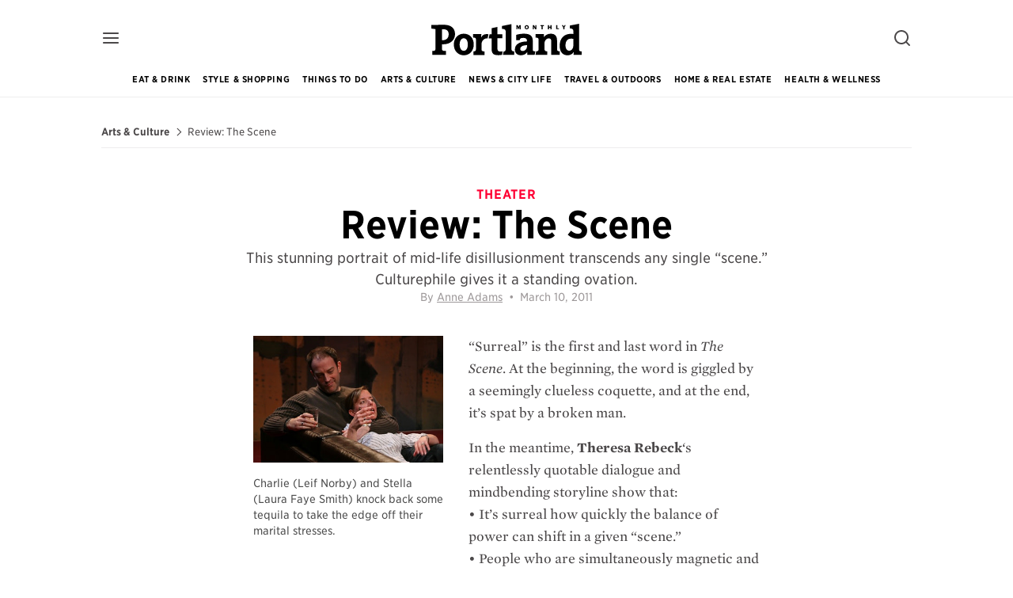

--- FILE ---
content_type: text/html; charset=utf-8
request_url: https://www.pdxmonthly.com/arts-and-culture/2011/03/review-the-scene-march-2011
body_size: 38179
content:
<!DOCTYPE html>
<html charset='UTF-8' class='ink--theme--light' data-controller='scroll' dir='ltr' encoding='UTF-8' itemtype='http://schema.org/WebPage' lang='en-US' language='English' ng-app='Ink' prefix='og: http://ogp.me/ns#'>
<head>
<script type="text/javascript">window.NREUM||(NREUM={});NREUM.info={"beacon":"bam.nr-data.net","errorBeacon":"bam.nr-data.net","licenseKey":"NRJS-5df159e6622835f7639","applicationID":"572385084","transactionName":"cgxeQUcMWVUDQxpCXEIXQxpGC1pO","queueTime":0,"applicationTime":417,"agent":""}</script>
<script type="text/javascript">(window.NREUM||(NREUM={})).init={privacy:{cookies_enabled:true},ajax:{deny_list:["bam.nr-data.net"]},feature_flags:["soft_nav"],distributed_tracing:{enabled:true}};(window.NREUM||(NREUM={})).loader_config={agentID:"601462162",accountID:"2857861",trustKey:"2857861",xpid:"Vg4CVl5VCRAFU1NRDwQHXlA=",licenseKey:"NRJS-5df159e6622835f7639",applicationID:"572385084",browserID:"601462162"};;/*! For license information please see nr-loader-spa-1.308.0.min.js.LICENSE.txt */
(()=>{var e,t,r={384:(e,t,r)=>{"use strict";r.d(t,{NT:()=>a,US:()=>u,Zm:()=>o,bQ:()=>d,dV:()=>c,pV:()=>l});var n=r(6154),i=r(1863),s=r(1910);const a={beacon:"bam.nr-data.net",errorBeacon:"bam.nr-data.net"};function o(){return n.gm.NREUM||(n.gm.NREUM={}),void 0===n.gm.newrelic&&(n.gm.newrelic=n.gm.NREUM),n.gm.NREUM}function c(){let e=o();return e.o||(e.o={ST:n.gm.setTimeout,SI:n.gm.setImmediate||n.gm.setInterval,CT:n.gm.clearTimeout,XHR:n.gm.XMLHttpRequest,REQ:n.gm.Request,EV:n.gm.Event,PR:n.gm.Promise,MO:n.gm.MutationObserver,FETCH:n.gm.fetch,WS:n.gm.WebSocket},(0,s.i)(...Object.values(e.o))),e}function d(e,t){let r=o();r.initializedAgents??={},t.initializedAt={ms:(0,i.t)(),date:new Date},r.initializedAgents[e]=t}function u(e,t){o()[e]=t}function l(){return function(){let e=o();const t=e.info||{};e.info={beacon:a.beacon,errorBeacon:a.errorBeacon,...t}}(),function(){let e=o();const t=e.init||{};e.init={...t}}(),c(),function(){let e=o();const t=e.loader_config||{};e.loader_config={...t}}(),o()}},782:(e,t,r)=>{"use strict";r.d(t,{T:()=>n});const n=r(860).K7.pageViewTiming},860:(e,t,r)=>{"use strict";r.d(t,{$J:()=>u,K7:()=>c,P3:()=>d,XX:()=>i,Yy:()=>o,df:()=>s,qY:()=>n,v4:()=>a});const n="events",i="jserrors",s="browser/blobs",a="rum",o="browser/logs",c={ajax:"ajax",genericEvents:"generic_events",jserrors:i,logging:"logging",metrics:"metrics",pageAction:"page_action",pageViewEvent:"page_view_event",pageViewTiming:"page_view_timing",sessionReplay:"session_replay",sessionTrace:"session_trace",softNav:"soft_navigations",spa:"spa"},d={[c.pageViewEvent]:1,[c.pageViewTiming]:2,[c.metrics]:3,[c.jserrors]:4,[c.spa]:5,[c.ajax]:6,[c.sessionTrace]:7,[c.softNav]:8,[c.sessionReplay]:9,[c.logging]:10,[c.genericEvents]:11},u={[c.pageViewEvent]:a,[c.pageViewTiming]:n,[c.ajax]:n,[c.spa]:n,[c.softNav]:n,[c.metrics]:i,[c.jserrors]:i,[c.sessionTrace]:s,[c.sessionReplay]:s,[c.logging]:o,[c.genericEvents]:"ins"}},944:(e,t,r)=>{"use strict";r.d(t,{R:()=>i});var n=r(3241);function i(e,t){"function"==typeof console.debug&&(console.debug("New Relic Warning: https://github.com/newrelic/newrelic-browser-agent/blob/main/docs/warning-codes.md#".concat(e),t),(0,n.W)({agentIdentifier:null,drained:null,type:"data",name:"warn",feature:"warn",data:{code:e,secondary:t}}))}},993:(e,t,r)=>{"use strict";r.d(t,{A$:()=>s,ET:()=>a,TZ:()=>o,p_:()=>i});var n=r(860);const i={ERROR:"ERROR",WARN:"WARN",INFO:"INFO",DEBUG:"DEBUG",TRACE:"TRACE"},s={OFF:0,ERROR:1,WARN:2,INFO:3,DEBUG:4,TRACE:5},a="log",o=n.K7.logging},1541:(e,t,r)=>{"use strict";r.d(t,{U:()=>i,f:()=>n});const n={MFE:"MFE",BA:"BA"};function i(e,t){if(2!==t?.harvestEndpointVersion)return{};const r=t.agentRef.runtime.appMetadata.agents[0].entityGuid;return e?{"source.id":e.id,"source.name":e.name,"source.type":e.type,"parent.id":e.parent?.id||r,"parent.type":e.parent?.type||n.BA}:{"entity.guid":r,appId:t.agentRef.info.applicationID}}},1687:(e,t,r)=>{"use strict";r.d(t,{Ak:()=>d,Ze:()=>h,x3:()=>u});var n=r(3241),i=r(7836),s=r(3606),a=r(860),o=r(2646);const c={};function d(e,t){const r={staged:!1,priority:a.P3[t]||0};l(e),c[e].get(t)||c[e].set(t,r)}function u(e,t){e&&c[e]&&(c[e].get(t)&&c[e].delete(t),p(e,t,!1),c[e].size&&f(e))}function l(e){if(!e)throw new Error("agentIdentifier required");c[e]||(c[e]=new Map)}function h(e="",t="feature",r=!1){if(l(e),!e||!c[e].get(t)||r)return p(e,t);c[e].get(t).staged=!0,f(e)}function f(e){const t=Array.from(c[e]);t.every(([e,t])=>t.staged)&&(t.sort((e,t)=>e[1].priority-t[1].priority),t.forEach(([t])=>{c[e].delete(t),p(e,t)}))}function p(e,t,r=!0){const a=e?i.ee.get(e):i.ee,c=s.i.handlers;if(!a.aborted&&a.backlog&&c){if((0,n.W)({agentIdentifier:e,type:"lifecycle",name:"drain",feature:t}),r){const e=a.backlog[t],r=c[t];if(r){for(let t=0;e&&t<e.length;++t)g(e[t],r);Object.entries(r).forEach(([e,t])=>{Object.values(t||{}).forEach(t=>{t[0]?.on&&t[0]?.context()instanceof o.y&&t[0].on(e,t[1])})})}}a.isolatedBacklog||delete c[t],a.backlog[t]=null,a.emit("drain-"+t,[])}}function g(e,t){var r=e[1];Object.values(t[r]||{}).forEach(t=>{var r=e[0];if(t[0]===r){var n=t[1],i=e[3],s=e[2];n.apply(i,s)}})}},1738:(e,t,r)=>{"use strict";r.d(t,{U:()=>f,Y:()=>h});var n=r(3241),i=r(9908),s=r(1863),a=r(944),o=r(5701),c=r(3969),d=r(8362),u=r(860),l=r(4261);function h(e,t,r,s){const h=s||r;!h||h[e]&&h[e]!==d.d.prototype[e]||(h[e]=function(){(0,i.p)(c.xV,["API/"+e+"/called"],void 0,u.K7.metrics,r.ee),(0,n.W)({agentIdentifier:r.agentIdentifier,drained:!!o.B?.[r.agentIdentifier],type:"data",name:"api",feature:l.Pl+e,data:{}});try{return t.apply(this,arguments)}catch(e){(0,a.R)(23,e)}})}function f(e,t,r,n,a){const o=e.info;null===r?delete o.jsAttributes[t]:o.jsAttributes[t]=r,(a||null===r)&&(0,i.p)(l.Pl+n,[(0,s.t)(),t,r],void 0,"session",e.ee)}},1741:(e,t,r)=>{"use strict";r.d(t,{W:()=>s});var n=r(944),i=r(4261);class s{#e(e,...t){if(this[e]!==s.prototype[e])return this[e](...t);(0,n.R)(35,e)}addPageAction(e,t){return this.#e(i.hG,e,t)}register(e){return this.#e(i.eY,e)}recordCustomEvent(e,t){return this.#e(i.fF,e,t)}setPageViewName(e,t){return this.#e(i.Fw,e,t)}setCustomAttribute(e,t,r){return this.#e(i.cD,e,t,r)}noticeError(e,t){return this.#e(i.o5,e,t)}setUserId(e,t=!1){return this.#e(i.Dl,e,t)}setApplicationVersion(e){return this.#e(i.nb,e)}setErrorHandler(e){return this.#e(i.bt,e)}addRelease(e,t){return this.#e(i.k6,e,t)}log(e,t){return this.#e(i.$9,e,t)}start(){return this.#e(i.d3)}finished(e){return this.#e(i.BL,e)}recordReplay(){return this.#e(i.CH)}pauseReplay(){return this.#e(i.Tb)}addToTrace(e){return this.#e(i.U2,e)}setCurrentRouteName(e){return this.#e(i.PA,e)}interaction(e){return this.#e(i.dT,e)}wrapLogger(e,t,r){return this.#e(i.Wb,e,t,r)}measure(e,t){return this.#e(i.V1,e,t)}consent(e){return this.#e(i.Pv,e)}}},1863:(e,t,r)=>{"use strict";function n(){return Math.floor(performance.now())}r.d(t,{t:()=>n})},1910:(e,t,r)=>{"use strict";r.d(t,{i:()=>s});var n=r(944);const i=new Map;function s(...e){return e.every(e=>{if(i.has(e))return i.get(e);const t="function"==typeof e?e.toString():"",r=t.includes("[native code]"),s=t.includes("nrWrapper");return r||s||(0,n.R)(64,e?.name||t),i.set(e,r),r})}},2555:(e,t,r)=>{"use strict";r.d(t,{D:()=>o,f:()=>a});var n=r(384),i=r(8122);const s={beacon:n.NT.beacon,errorBeacon:n.NT.errorBeacon,licenseKey:void 0,applicationID:void 0,sa:void 0,queueTime:void 0,applicationTime:void 0,ttGuid:void 0,user:void 0,account:void 0,product:void 0,extra:void 0,jsAttributes:{},userAttributes:void 0,atts:void 0,transactionName:void 0,tNamePlain:void 0};function a(e){try{return!!e.licenseKey&&!!e.errorBeacon&&!!e.applicationID}catch(e){return!1}}const o=e=>(0,i.a)(e,s)},2614:(e,t,r)=>{"use strict";r.d(t,{BB:()=>a,H3:()=>n,g:()=>d,iL:()=>c,tS:()=>o,uh:()=>i,wk:()=>s});const n="NRBA",i="SESSION",s=144e5,a=18e5,o={STARTED:"session-started",PAUSE:"session-pause",RESET:"session-reset",RESUME:"session-resume",UPDATE:"session-update"},c={SAME_TAB:"same-tab",CROSS_TAB:"cross-tab"},d={OFF:0,FULL:1,ERROR:2}},2646:(e,t,r)=>{"use strict";r.d(t,{y:()=>n});class n{constructor(e){this.contextId=e}}},2843:(e,t,r)=>{"use strict";r.d(t,{G:()=>s,u:()=>i});var n=r(3878);function i(e,t=!1,r,i){(0,n.DD)("visibilitychange",function(){if(t)return void("hidden"===document.visibilityState&&e());e(document.visibilityState)},r,i)}function s(e,t,r){(0,n.sp)("pagehide",e,t,r)}},3241:(e,t,r)=>{"use strict";r.d(t,{W:()=>s});var n=r(6154);const i="newrelic";function s(e={}){try{n.gm.dispatchEvent(new CustomEvent(i,{detail:e}))}catch(e){}}},3304:(e,t,r)=>{"use strict";r.d(t,{A:()=>s});var n=r(7836);const i=()=>{const e=new WeakSet;return(t,r)=>{if("object"==typeof r&&null!==r){if(e.has(r))return;e.add(r)}return r}};function s(e){try{return JSON.stringify(e,i())??""}catch(e){try{n.ee.emit("internal-error",[e])}catch(e){}return""}}},3333:(e,t,r)=>{"use strict";r.d(t,{$v:()=>u,TZ:()=>n,Xh:()=>c,Zp:()=>i,kd:()=>d,mq:()=>o,nf:()=>a,qN:()=>s});const n=r(860).K7.genericEvents,i=["auxclick","click","copy","keydown","paste","scrollend"],s=["focus","blur"],a=4,o=1e3,c=2e3,d=["PageAction","UserAction","BrowserPerformance"],u={RESOURCES:"experimental.resources",REGISTER:"register"}},3434:(e,t,r)=>{"use strict";r.d(t,{Jt:()=>s,YM:()=>d});var n=r(7836),i=r(5607);const s="nr@original:".concat(i.W),a=50;var o=Object.prototype.hasOwnProperty,c=!1;function d(e,t){return e||(e=n.ee),r.inPlace=function(e,t,n,i,s){n||(n="");const a="-"===n.charAt(0);for(let o=0;o<t.length;o++){const c=t[o],d=e[c];l(d)||(e[c]=r(d,a?c+n:n,i,c,s))}},r.flag=s,r;function r(t,r,n,c,d){return l(t)?t:(r||(r=""),nrWrapper[s]=t,function(e,t,r){if(Object.defineProperty&&Object.keys)try{return Object.keys(e).forEach(function(r){Object.defineProperty(t,r,{get:function(){return e[r]},set:function(t){return e[r]=t,t}})}),t}catch(e){u([e],r)}for(var n in e)o.call(e,n)&&(t[n]=e[n])}(t,nrWrapper,e),nrWrapper);function nrWrapper(){var s,o,l,h;let f;try{o=this,s=[...arguments],l="function"==typeof n?n(s,o):n||{}}catch(t){u([t,"",[s,o,c],l],e)}i(r+"start",[s,o,c],l,d);const p=performance.now();let g;try{return h=t.apply(o,s),g=performance.now(),h}catch(e){throw g=performance.now(),i(r+"err",[s,o,e],l,d),f=e,f}finally{const e=g-p,t={start:p,end:g,duration:e,isLongTask:e>=a,methodName:c,thrownError:f};t.isLongTask&&i("long-task",[t,o],l,d),i(r+"end",[s,o,h],l,d)}}}function i(r,n,i,s){if(!c||t){var a=c;c=!0;try{e.emit(r,n,i,t,s)}catch(t){u([t,r,n,i],e)}c=a}}}function u(e,t){t||(t=n.ee);try{t.emit("internal-error",e)}catch(e){}}function l(e){return!(e&&"function"==typeof e&&e.apply&&!e[s])}},3606:(e,t,r)=>{"use strict";r.d(t,{i:()=>s});var n=r(9908);s.on=a;var i=s.handlers={};function s(e,t,r,s){a(s||n.d,i,e,t,r)}function a(e,t,r,i,s){s||(s="feature"),e||(e=n.d);var a=t[s]=t[s]||{};(a[r]=a[r]||[]).push([e,i])}},3738:(e,t,r)=>{"use strict";r.d(t,{He:()=>i,Kp:()=>o,Lc:()=>d,Rz:()=>u,TZ:()=>n,bD:()=>s,d3:()=>a,jx:()=>l,sl:()=>h,uP:()=>c});const n=r(860).K7.sessionTrace,i="bstResource",s="resource",a="-start",o="-end",c="fn"+a,d="fn"+o,u="pushState",l=1e3,h=3e4},3785:(e,t,r)=>{"use strict";r.d(t,{R:()=>c,b:()=>d});var n=r(9908),i=r(1863),s=r(860),a=r(3969),o=r(993);function c(e,t,r={},c=o.p_.INFO,d=!0,u,l=(0,i.t)()){(0,n.p)(a.xV,["API/logging/".concat(c.toLowerCase(),"/called")],void 0,s.K7.metrics,e),(0,n.p)(o.ET,[l,t,r,c,d,u],void 0,s.K7.logging,e)}function d(e){return"string"==typeof e&&Object.values(o.p_).some(t=>t===e.toUpperCase().trim())}},3878:(e,t,r)=>{"use strict";function n(e,t){return{capture:e,passive:!1,signal:t}}function i(e,t,r=!1,i){window.addEventListener(e,t,n(r,i))}function s(e,t,r=!1,i){document.addEventListener(e,t,n(r,i))}r.d(t,{DD:()=>s,jT:()=>n,sp:()=>i})},3962:(e,t,r)=>{"use strict";r.d(t,{AM:()=>a,O2:()=>l,OV:()=>s,Qu:()=>h,TZ:()=>c,ih:()=>f,pP:()=>o,t1:()=>u,tC:()=>i,wD:()=>d});var n=r(860);const i=["click","keydown","submit"],s="popstate",a="api",o="initialPageLoad",c=n.K7.softNav,d=5e3,u=500,l={INITIAL_PAGE_LOAD:"",ROUTE_CHANGE:1,UNSPECIFIED:2},h={INTERACTION:1,AJAX:2,CUSTOM_END:3,CUSTOM_TRACER:4},f={IP:"in progress",PF:"pending finish",FIN:"finished",CAN:"cancelled"}},3969:(e,t,r)=>{"use strict";r.d(t,{TZ:()=>n,XG:()=>o,rs:()=>i,xV:()=>a,z_:()=>s});const n=r(860).K7.metrics,i="sm",s="cm",a="storeSupportabilityMetrics",o="storeEventMetrics"},4234:(e,t,r)=>{"use strict";r.d(t,{W:()=>s});var n=r(7836),i=r(1687);class s{constructor(e,t){this.agentIdentifier=e,this.ee=n.ee.get(e),this.featureName=t,this.blocked=!1}deregisterDrain(){(0,i.x3)(this.agentIdentifier,this.featureName)}}},4261:(e,t,r)=>{"use strict";r.d(t,{$9:()=>u,BL:()=>c,CH:()=>p,Dl:()=>R,Fw:()=>w,PA:()=>v,Pl:()=>n,Pv:()=>A,Tb:()=>h,U2:()=>a,V1:()=>E,Wb:()=>T,bt:()=>y,cD:()=>b,d3:()=>x,dT:()=>d,eY:()=>g,fF:()=>f,hG:()=>s,hw:()=>i,k6:()=>o,nb:()=>m,o5:()=>l});const n="api-",i=n+"ixn-",s="addPageAction",a="addToTrace",o="addRelease",c="finished",d="interaction",u="log",l="noticeError",h="pauseReplay",f="recordCustomEvent",p="recordReplay",g="register",m="setApplicationVersion",v="setCurrentRouteName",b="setCustomAttribute",y="setErrorHandler",w="setPageViewName",R="setUserId",x="start",T="wrapLogger",E="measure",A="consent"},5205:(e,t,r)=>{"use strict";r.d(t,{j:()=>S});var n=r(384),i=r(1741);var s=r(2555),a=r(3333);const o=e=>{if(!e||"string"!=typeof e)return!1;try{document.createDocumentFragment().querySelector(e)}catch{return!1}return!0};var c=r(2614),d=r(944),u=r(8122);const l="[data-nr-mask]",h=e=>(0,u.a)(e,(()=>{const e={feature_flags:[],experimental:{allow_registered_children:!1,resources:!1},mask_selector:"*",block_selector:"[data-nr-block]",mask_input_options:{color:!1,date:!1,"datetime-local":!1,email:!1,month:!1,number:!1,range:!1,search:!1,tel:!1,text:!1,time:!1,url:!1,week:!1,textarea:!1,select:!1,password:!0}};return{ajax:{deny_list:void 0,block_internal:!0,enabled:!0,autoStart:!0},api:{get allow_registered_children(){return e.feature_flags.includes(a.$v.REGISTER)||e.experimental.allow_registered_children},set allow_registered_children(t){e.experimental.allow_registered_children=t},duplicate_registered_data:!1},browser_consent_mode:{enabled:!1},distributed_tracing:{enabled:void 0,exclude_newrelic_header:void 0,cors_use_newrelic_header:void 0,cors_use_tracecontext_headers:void 0,allowed_origins:void 0},get feature_flags(){return e.feature_flags},set feature_flags(t){e.feature_flags=t},generic_events:{enabled:!0,autoStart:!0},harvest:{interval:30},jserrors:{enabled:!0,autoStart:!0},logging:{enabled:!0,autoStart:!0},metrics:{enabled:!0,autoStart:!0},obfuscate:void 0,page_action:{enabled:!0},page_view_event:{enabled:!0,autoStart:!0},page_view_timing:{enabled:!0,autoStart:!0},performance:{capture_marks:!1,capture_measures:!1,capture_detail:!0,resources:{get enabled(){return e.feature_flags.includes(a.$v.RESOURCES)||e.experimental.resources},set enabled(t){e.experimental.resources=t},asset_types:[],first_party_domains:[],ignore_newrelic:!0}},privacy:{cookies_enabled:!0},proxy:{assets:void 0,beacon:void 0},session:{expiresMs:c.wk,inactiveMs:c.BB},session_replay:{autoStart:!0,enabled:!1,preload:!1,sampling_rate:10,error_sampling_rate:100,collect_fonts:!1,inline_images:!1,fix_stylesheets:!0,mask_all_inputs:!0,get mask_text_selector(){return e.mask_selector},set mask_text_selector(t){o(t)?e.mask_selector="".concat(t,",").concat(l):""===t||null===t?e.mask_selector=l:(0,d.R)(5,t)},get block_class(){return"nr-block"},get ignore_class(){return"nr-ignore"},get mask_text_class(){return"nr-mask"},get block_selector(){return e.block_selector},set block_selector(t){o(t)?e.block_selector+=",".concat(t):""!==t&&(0,d.R)(6,t)},get mask_input_options(){return e.mask_input_options},set mask_input_options(t){t&&"object"==typeof t?e.mask_input_options={...t,password:!0}:(0,d.R)(7,t)}},session_trace:{enabled:!0,autoStart:!0},soft_navigations:{enabled:!0,autoStart:!0},spa:{enabled:!0,autoStart:!0},ssl:void 0,user_actions:{enabled:!0,elementAttributes:["id","className","tagName","type"]}}})());var f=r(6154),p=r(9324);let g=0;const m={buildEnv:p.F3,distMethod:p.Xs,version:p.xv,originTime:f.WN},v={consented:!1},b={appMetadata:{},get consented(){return this.session?.state?.consent||v.consented},set consented(e){v.consented=e},customTransaction:void 0,denyList:void 0,disabled:!1,harvester:void 0,isolatedBacklog:!1,isRecording:!1,loaderType:void 0,maxBytes:3e4,obfuscator:void 0,onerror:void 0,ptid:void 0,releaseIds:{},session:void 0,timeKeeper:void 0,registeredEntities:[],jsAttributesMetadata:{bytes:0},get harvestCount(){return++g}},y=e=>{const t=(0,u.a)(e,b),r=Object.keys(m).reduce((e,t)=>(e[t]={value:m[t],writable:!1,configurable:!0,enumerable:!0},e),{});return Object.defineProperties(t,r)};var w=r(5701);const R=e=>{const t=e.startsWith("http");e+="/",r.p=t?e:"https://"+e};var x=r(7836),T=r(3241);const E={accountID:void 0,trustKey:void 0,agentID:void 0,licenseKey:void 0,applicationID:void 0,xpid:void 0},A=e=>(0,u.a)(e,E),_=new Set;function S(e,t={},r,a){let{init:o,info:c,loader_config:d,runtime:u={},exposed:l=!0}=t;if(!c){const e=(0,n.pV)();o=e.init,c=e.info,d=e.loader_config}e.init=h(o||{}),e.loader_config=A(d||{}),c.jsAttributes??={},f.bv&&(c.jsAttributes.isWorker=!0),e.info=(0,s.D)(c);const p=e.init,g=[c.beacon,c.errorBeacon];_.has(e.agentIdentifier)||(p.proxy.assets&&(R(p.proxy.assets),g.push(p.proxy.assets)),p.proxy.beacon&&g.push(p.proxy.beacon),e.beacons=[...g],function(e){const t=(0,n.pV)();Object.getOwnPropertyNames(i.W.prototype).forEach(r=>{const n=i.W.prototype[r];if("function"!=typeof n||"constructor"===n)return;let s=t[r];e[r]&&!1!==e.exposed&&"micro-agent"!==e.runtime?.loaderType&&(t[r]=(...t)=>{const n=e[r](...t);return s?s(...t):n})})}(e),(0,n.US)("activatedFeatures",w.B)),u.denyList=[...p.ajax.deny_list||[],...p.ajax.block_internal?g:[]],u.ptid=e.agentIdentifier,u.loaderType=r,e.runtime=y(u),_.has(e.agentIdentifier)||(e.ee=x.ee.get(e.agentIdentifier),e.exposed=l,(0,T.W)({agentIdentifier:e.agentIdentifier,drained:!!w.B?.[e.agentIdentifier],type:"lifecycle",name:"initialize",feature:void 0,data:e.config})),_.add(e.agentIdentifier)}},5270:(e,t,r)=>{"use strict";r.d(t,{Aw:()=>a,SR:()=>s,rF:()=>o});var n=r(384),i=r(7767);function s(e){return!!(0,n.dV)().o.MO&&(0,i.V)(e)&&!0===e?.session_trace.enabled}function a(e){return!0===e?.session_replay.preload&&s(e)}function o(e,t){try{if("string"==typeof t?.type){if("password"===t.type.toLowerCase())return"*".repeat(e?.length||0);if(void 0!==t?.dataset?.nrUnmask||t?.classList?.contains("nr-unmask"))return e}}catch(e){}return"string"==typeof e?e.replace(/[\S]/g,"*"):"*".repeat(e?.length||0)}},5289:(e,t,r)=>{"use strict";r.d(t,{GG:()=>a,Qr:()=>c,sB:()=>o});var n=r(3878),i=r(6389);function s(){return"undefined"==typeof document||"complete"===document.readyState}function a(e,t){if(s())return e();const r=(0,i.J)(e),a=setInterval(()=>{s()&&(clearInterval(a),r())},500);(0,n.sp)("load",r,t)}function o(e){if(s())return e();(0,n.DD)("DOMContentLoaded",e)}function c(e){if(s())return e();(0,n.sp)("popstate",e)}},5607:(e,t,r)=>{"use strict";r.d(t,{W:()=>n});const n=(0,r(9566).bz)()},5701:(e,t,r)=>{"use strict";r.d(t,{B:()=>s,t:()=>a});var n=r(3241);const i=new Set,s={};function a(e,t){const r=t.agentIdentifier;s[r]??={},e&&"object"==typeof e&&(i.has(r)||(t.ee.emit("rumresp",[e]),s[r]=e,i.add(r),(0,n.W)({agentIdentifier:r,loaded:!0,drained:!0,type:"lifecycle",name:"load",feature:void 0,data:e})))}},6154:(e,t,r)=>{"use strict";r.d(t,{OF:()=>d,RI:()=>i,WN:()=>h,bv:()=>s,eN:()=>f,gm:()=>a,lR:()=>l,m:()=>c,mw:()=>o,sb:()=>u});var n=r(1863);const i="undefined"!=typeof window&&!!window.document,s="undefined"!=typeof WorkerGlobalScope&&("undefined"!=typeof self&&self instanceof WorkerGlobalScope&&self.navigator instanceof WorkerNavigator||"undefined"!=typeof globalThis&&globalThis instanceof WorkerGlobalScope&&globalThis.navigator instanceof WorkerNavigator),a=i?window:"undefined"!=typeof WorkerGlobalScope&&("undefined"!=typeof self&&self instanceof WorkerGlobalScope&&self||"undefined"!=typeof globalThis&&globalThis instanceof WorkerGlobalScope&&globalThis),o=Boolean("hidden"===a?.document?.visibilityState),c=""+a?.location,d=/iPad|iPhone|iPod/.test(a.navigator?.userAgent),u=d&&"undefined"==typeof SharedWorker,l=(()=>{const e=a.navigator?.userAgent?.match(/Firefox[/\s](\d+\.\d+)/);return Array.isArray(e)&&e.length>=2?+e[1]:0})(),h=Date.now()-(0,n.t)(),f=()=>"undefined"!=typeof PerformanceNavigationTiming&&a?.performance?.getEntriesByType("navigation")?.[0]?.responseStart},6344:(e,t,r)=>{"use strict";r.d(t,{BB:()=>u,Qb:()=>l,TZ:()=>i,Ug:()=>a,Vh:()=>s,_s:()=>o,bc:()=>d,yP:()=>c});var n=r(2614);const i=r(860).K7.sessionReplay,s="errorDuringReplay",a=.12,o={DomContentLoaded:0,Load:1,FullSnapshot:2,IncrementalSnapshot:3,Meta:4,Custom:5},c={[n.g.ERROR]:15e3,[n.g.FULL]:3e5,[n.g.OFF]:0},d={RESET:{message:"Session was reset",sm:"Reset"},IMPORT:{message:"Recorder failed to import",sm:"Import"},TOO_MANY:{message:"429: Too Many Requests",sm:"Too-Many"},TOO_BIG:{message:"Payload was too large",sm:"Too-Big"},CROSS_TAB:{message:"Session Entity was set to OFF on another tab",sm:"Cross-Tab"},ENTITLEMENTS:{message:"Session Replay is not allowed and will not be started",sm:"Entitlement"}},u=5e3,l={API:"api",RESUME:"resume",SWITCH_TO_FULL:"switchToFull",INITIALIZE:"initialize",PRELOAD:"preload"}},6389:(e,t,r)=>{"use strict";function n(e,t=500,r={}){const n=r?.leading||!1;let i;return(...r)=>{n&&void 0===i&&(e.apply(this,r),i=setTimeout(()=>{i=clearTimeout(i)},t)),n||(clearTimeout(i),i=setTimeout(()=>{e.apply(this,r)},t))}}function i(e){let t=!1;return(...r)=>{t||(t=!0,e.apply(this,r))}}r.d(t,{J:()=>i,s:()=>n})},6630:(e,t,r)=>{"use strict";r.d(t,{T:()=>n});const n=r(860).K7.pageViewEvent},6774:(e,t,r)=>{"use strict";r.d(t,{T:()=>n});const n=r(860).K7.jserrors},7295:(e,t,r)=>{"use strict";r.d(t,{Xv:()=>a,gX:()=>i,iW:()=>s});var n=[];function i(e){if(!e||s(e))return!1;if(0===n.length)return!0;if("*"===n[0].hostname)return!1;for(var t=0;t<n.length;t++){var r=n[t];if(r.hostname.test(e.hostname)&&r.pathname.test(e.pathname))return!1}return!0}function s(e){return void 0===e.hostname}function a(e){if(n=[],e&&e.length)for(var t=0;t<e.length;t++){let r=e[t];if(!r)continue;if("*"===r)return void(n=[{hostname:"*"}]);0===r.indexOf("http://")?r=r.substring(7):0===r.indexOf("https://")&&(r=r.substring(8));const i=r.indexOf("/");let s,a;i>0?(s=r.substring(0,i),a=r.substring(i)):(s=r,a="*");let[c]=s.split(":");n.push({hostname:o(c),pathname:o(a,!0)})}}function o(e,t=!1){const r=e.replace(/[.+?^${}()|[\]\\]/g,e=>"\\"+e).replace(/\*/g,".*?");return new RegExp((t?"^":"")+r+"$")}},7485:(e,t,r)=>{"use strict";r.d(t,{D:()=>i});var n=r(6154);function i(e){if(0===(e||"").indexOf("data:"))return{protocol:"data"};try{const t=new URL(e,location.href),r={port:t.port,hostname:t.hostname,pathname:t.pathname,search:t.search,protocol:t.protocol.slice(0,t.protocol.indexOf(":")),sameOrigin:t.protocol===n.gm?.location?.protocol&&t.host===n.gm?.location?.host};return r.port&&""!==r.port||("http:"===t.protocol&&(r.port="80"),"https:"===t.protocol&&(r.port="443")),r.pathname&&""!==r.pathname?r.pathname.startsWith("/")||(r.pathname="/".concat(r.pathname)):r.pathname="/",r}catch(e){return{}}}},7699:(e,t,r)=>{"use strict";r.d(t,{It:()=>s,KC:()=>o,No:()=>i,qh:()=>a});var n=r(860);const i=16e3,s=1e6,a="SESSION_ERROR",o={[n.K7.logging]:!0,[n.K7.genericEvents]:!1,[n.K7.jserrors]:!1,[n.K7.ajax]:!1}},7767:(e,t,r)=>{"use strict";r.d(t,{V:()=>i});var n=r(6154);const i=e=>n.RI&&!0===e?.privacy.cookies_enabled},7836:(e,t,r)=>{"use strict";r.d(t,{P:()=>o,ee:()=>c});var n=r(384),i=r(8990),s=r(2646),a=r(5607);const o="nr@context:".concat(a.W),c=function e(t,r){var n={},a={},u={},l=!1;try{l=16===r.length&&d.initializedAgents?.[r]?.runtime.isolatedBacklog}catch(e){}var h={on:p,addEventListener:p,removeEventListener:function(e,t){var r=n[e];if(!r)return;for(var i=0;i<r.length;i++)r[i]===t&&r.splice(i,1)},emit:function(e,r,n,i,s){!1!==s&&(s=!0);if(c.aborted&&!i)return;t&&s&&t.emit(e,r,n);var o=f(n);g(e).forEach(e=>{e.apply(o,r)});var d=v()[a[e]];d&&d.push([h,e,r,o]);return o},get:m,listeners:g,context:f,buffer:function(e,t){const r=v();if(t=t||"feature",h.aborted)return;Object.entries(e||{}).forEach(([e,n])=>{a[n]=t,t in r||(r[t]=[])})},abort:function(){h._aborted=!0,Object.keys(h.backlog).forEach(e=>{delete h.backlog[e]})},isBuffering:function(e){return!!v()[a[e]]},debugId:r,backlog:l?{}:t&&"object"==typeof t.backlog?t.backlog:{},isolatedBacklog:l};return Object.defineProperty(h,"aborted",{get:()=>{let e=h._aborted||!1;return e||(t&&(e=t.aborted),e)}}),h;function f(e){return e&&e instanceof s.y?e:e?(0,i.I)(e,o,()=>new s.y(o)):new s.y(o)}function p(e,t){n[e]=g(e).concat(t)}function g(e){return n[e]||[]}function m(t){return u[t]=u[t]||e(h,t)}function v(){return h.backlog}}(void 0,"globalEE"),d=(0,n.Zm)();d.ee||(d.ee=c)},8122:(e,t,r)=>{"use strict";r.d(t,{a:()=>i});var n=r(944);function i(e,t){try{if(!e||"object"!=typeof e)return(0,n.R)(3);if(!t||"object"!=typeof t)return(0,n.R)(4);const r=Object.create(Object.getPrototypeOf(t),Object.getOwnPropertyDescriptors(t)),s=0===Object.keys(r).length?e:r;for(let a in s)if(void 0!==e[a])try{if(null===e[a]){r[a]=null;continue}Array.isArray(e[a])&&Array.isArray(t[a])?r[a]=Array.from(new Set([...e[a],...t[a]])):"object"==typeof e[a]&&"object"==typeof t[a]?r[a]=i(e[a],t[a]):r[a]=e[a]}catch(e){r[a]||(0,n.R)(1,e)}return r}catch(e){(0,n.R)(2,e)}}},8139:(e,t,r)=>{"use strict";r.d(t,{u:()=>h});var n=r(7836),i=r(3434),s=r(8990),a=r(6154);const o={},c=a.gm.XMLHttpRequest,d="addEventListener",u="removeEventListener",l="nr@wrapped:".concat(n.P);function h(e){var t=function(e){return(e||n.ee).get("events")}(e);if(o[t.debugId]++)return t;o[t.debugId]=1;var r=(0,i.YM)(t,!0);function h(e){r.inPlace(e,[d,u],"-",p)}function p(e,t){return e[1]}return"getPrototypeOf"in Object&&(a.RI&&f(document,h),c&&f(c.prototype,h),f(a.gm,h)),t.on(d+"-start",function(e,t){var n=e[1];if(null!==n&&("function"==typeof n||"object"==typeof n)&&"newrelic"!==e[0]){var i=(0,s.I)(n,l,function(){var e={object:function(){if("function"!=typeof n.handleEvent)return;return n.handleEvent.apply(n,arguments)},function:n}[typeof n];return e?r(e,"fn-",null,e.name||"anonymous"):n});this.wrapped=e[1]=i}}),t.on(u+"-start",function(e){e[1]=this.wrapped||e[1]}),t}function f(e,t,...r){let n=e;for(;"object"==typeof n&&!Object.prototype.hasOwnProperty.call(n,d);)n=Object.getPrototypeOf(n);n&&t(n,...r)}},8362:(e,t,r)=>{"use strict";r.d(t,{d:()=>s});var n=r(9566),i=r(1741);class s extends i.W{agentIdentifier=(0,n.LA)(16)}},8374:(e,t,r)=>{r.nc=(()=>{try{return document?.currentScript?.nonce}catch(e){}return""})()},8990:(e,t,r)=>{"use strict";r.d(t,{I:()=>i});var n=Object.prototype.hasOwnProperty;function i(e,t,r){if(n.call(e,t))return e[t];var i=r();if(Object.defineProperty&&Object.keys)try{return Object.defineProperty(e,t,{value:i,writable:!0,enumerable:!1}),i}catch(e){}return e[t]=i,i}},9119:(e,t,r)=>{"use strict";r.d(t,{L:()=>s});var n=/([^?#]*)[^#]*(#[^?]*|$).*/,i=/([^?#]*)().*/;function s(e,t){return e?e.replace(t?n:i,"$1$2"):e}},9300:(e,t,r)=>{"use strict";r.d(t,{T:()=>n});const n=r(860).K7.ajax},9324:(e,t,r)=>{"use strict";r.d(t,{AJ:()=>a,F3:()=>i,Xs:()=>s,Yq:()=>o,xv:()=>n});const n="1.308.0",i="PROD",s="CDN",a="@newrelic/rrweb",o="1.0.1"},9566:(e,t,r)=>{"use strict";r.d(t,{LA:()=>o,ZF:()=>c,bz:()=>a,el:()=>d});var n=r(6154);const i="xxxxxxxx-xxxx-4xxx-yxxx-xxxxxxxxxxxx";function s(e,t){return e?15&e[t]:16*Math.random()|0}function a(){const e=n.gm?.crypto||n.gm?.msCrypto;let t,r=0;return e&&e.getRandomValues&&(t=e.getRandomValues(new Uint8Array(30))),i.split("").map(e=>"x"===e?s(t,r++).toString(16):"y"===e?(3&s()|8).toString(16):e).join("")}function o(e){const t=n.gm?.crypto||n.gm?.msCrypto;let r,i=0;t&&t.getRandomValues&&(r=t.getRandomValues(new Uint8Array(e)));const a=[];for(var o=0;o<e;o++)a.push(s(r,i++).toString(16));return a.join("")}function c(){return o(16)}function d(){return o(32)}},9908:(e,t,r)=>{"use strict";r.d(t,{d:()=>n,p:()=>i});var n=r(7836).ee.get("handle");function i(e,t,r,i,s){s?(s.buffer([e],i),s.emit(e,t,r)):(n.buffer([e],i),n.emit(e,t,r))}}},n={};function i(e){var t=n[e];if(void 0!==t)return t.exports;var s=n[e]={exports:{}};return r[e](s,s.exports,i),s.exports}i.m=r,i.d=(e,t)=>{for(var r in t)i.o(t,r)&&!i.o(e,r)&&Object.defineProperty(e,r,{enumerable:!0,get:t[r]})},i.f={},i.e=e=>Promise.all(Object.keys(i.f).reduce((t,r)=>(i.f[r](e,t),t),[])),i.u=e=>({212:"nr-spa-compressor",249:"nr-spa-recorder",478:"nr-spa"}[e]+"-1.308.0.min.js"),i.o=(e,t)=>Object.prototype.hasOwnProperty.call(e,t),e={},t="NRBA-1.308.0.PROD:",i.l=(r,n,s,a)=>{if(e[r])e[r].push(n);else{var o,c;if(void 0!==s)for(var d=document.getElementsByTagName("script"),u=0;u<d.length;u++){var l=d[u];if(l.getAttribute("src")==r||l.getAttribute("data-webpack")==t+s){o=l;break}}if(!o){c=!0;var h={478:"sha512-RSfSVnmHk59T/uIPbdSE0LPeqcEdF4/+XhfJdBuccH5rYMOEZDhFdtnh6X6nJk7hGpzHd9Ujhsy7lZEz/ORYCQ==",249:"sha512-ehJXhmntm85NSqW4MkhfQqmeKFulra3klDyY0OPDUE+sQ3GokHlPh1pmAzuNy//3j4ac6lzIbmXLvGQBMYmrkg==",212:"sha512-B9h4CR46ndKRgMBcK+j67uSR2RCnJfGefU+A7FrgR/k42ovXy5x/MAVFiSvFxuVeEk/pNLgvYGMp1cBSK/G6Fg=="};(o=document.createElement("script")).charset="utf-8",i.nc&&o.setAttribute("nonce",i.nc),o.setAttribute("data-webpack",t+s),o.src=r,0!==o.src.indexOf(window.location.origin+"/")&&(o.crossOrigin="anonymous"),h[a]&&(o.integrity=h[a])}e[r]=[n];var f=(t,n)=>{o.onerror=o.onload=null,clearTimeout(p);var i=e[r];if(delete e[r],o.parentNode&&o.parentNode.removeChild(o),i&&i.forEach(e=>e(n)),t)return t(n)},p=setTimeout(f.bind(null,void 0,{type:"timeout",target:o}),12e4);o.onerror=f.bind(null,o.onerror),o.onload=f.bind(null,o.onload),c&&document.head.appendChild(o)}},i.r=e=>{"undefined"!=typeof Symbol&&Symbol.toStringTag&&Object.defineProperty(e,Symbol.toStringTag,{value:"Module"}),Object.defineProperty(e,"__esModule",{value:!0})},i.p="https://js-agent.newrelic.com/",(()=>{var e={38:0,788:0};i.f.j=(t,r)=>{var n=i.o(e,t)?e[t]:void 0;if(0!==n)if(n)r.push(n[2]);else{var s=new Promise((r,i)=>n=e[t]=[r,i]);r.push(n[2]=s);var a=i.p+i.u(t),o=new Error;i.l(a,r=>{if(i.o(e,t)&&(0!==(n=e[t])&&(e[t]=void 0),n)){var s=r&&("load"===r.type?"missing":r.type),a=r&&r.target&&r.target.src;o.message="Loading chunk "+t+" failed: ("+s+": "+a+")",o.name="ChunkLoadError",o.type=s,o.request=a,n[1](o)}},"chunk-"+t,t)}};var t=(t,r)=>{var n,s,[a,o,c]=r,d=0;if(a.some(t=>0!==e[t])){for(n in o)i.o(o,n)&&(i.m[n]=o[n]);if(c)c(i)}for(t&&t(r);d<a.length;d++)s=a[d],i.o(e,s)&&e[s]&&e[s][0](),e[s]=0},r=self["webpackChunk:NRBA-1.308.0.PROD"]=self["webpackChunk:NRBA-1.308.0.PROD"]||[];r.forEach(t.bind(null,0)),r.push=t.bind(null,r.push.bind(r))})(),(()=>{"use strict";i(8374);var e=i(8362),t=i(860);const r=Object.values(t.K7);var n=i(5205);var s=i(9908),a=i(1863),o=i(4261),c=i(1738);var d=i(1687),u=i(4234),l=i(5289),h=i(6154),f=i(944),p=i(5270),g=i(7767),m=i(6389),v=i(7699);class b extends u.W{constructor(e,t){super(e.agentIdentifier,t),this.agentRef=e,this.abortHandler=void 0,this.featAggregate=void 0,this.loadedSuccessfully=void 0,this.onAggregateImported=new Promise(e=>{this.loadedSuccessfully=e}),this.deferred=Promise.resolve(),!1===e.init[this.featureName].autoStart?this.deferred=new Promise((t,r)=>{this.ee.on("manual-start-all",(0,m.J)(()=>{(0,d.Ak)(e.agentIdentifier,this.featureName),t()}))}):(0,d.Ak)(e.agentIdentifier,t)}importAggregator(e,t,r={}){if(this.featAggregate)return;const n=async()=>{let n;await this.deferred;try{if((0,g.V)(e.init)){const{setupAgentSession:t}=await i.e(478).then(i.bind(i,8766));n=t(e)}}catch(e){(0,f.R)(20,e),this.ee.emit("internal-error",[e]),(0,s.p)(v.qh,[e],void 0,this.featureName,this.ee)}try{if(!this.#t(this.featureName,n,e.init))return(0,d.Ze)(this.agentIdentifier,this.featureName),void this.loadedSuccessfully(!1);const{Aggregate:i}=await t();this.featAggregate=new i(e,r),e.runtime.harvester.initializedAggregates.push(this.featAggregate),this.loadedSuccessfully(!0)}catch(e){(0,f.R)(34,e),this.abortHandler?.(),(0,d.Ze)(this.agentIdentifier,this.featureName,!0),this.loadedSuccessfully(!1),this.ee&&this.ee.abort()}};h.RI?(0,l.GG)(()=>n(),!0):n()}#t(e,r,n){if(this.blocked)return!1;switch(e){case t.K7.sessionReplay:return(0,p.SR)(n)&&!!r;case t.K7.sessionTrace:return!!r;default:return!0}}}var y=i(6630),w=i(2614),R=i(3241);class x extends b{static featureName=y.T;constructor(e){var t;super(e,y.T),this.setupInspectionEvents(e.agentIdentifier),t=e,(0,c.Y)(o.Fw,function(e,r){"string"==typeof e&&("/"!==e.charAt(0)&&(e="/"+e),t.runtime.customTransaction=(r||"http://custom.transaction")+e,(0,s.p)(o.Pl+o.Fw,[(0,a.t)()],void 0,void 0,t.ee))},t),this.importAggregator(e,()=>i.e(478).then(i.bind(i,2467)))}setupInspectionEvents(e){const t=(t,r)=>{t&&(0,R.W)({agentIdentifier:e,timeStamp:t.timeStamp,loaded:"complete"===t.target.readyState,type:"window",name:r,data:t.target.location+""})};(0,l.sB)(e=>{t(e,"DOMContentLoaded")}),(0,l.GG)(e=>{t(e,"load")}),(0,l.Qr)(e=>{t(e,"navigate")}),this.ee.on(w.tS.UPDATE,(t,r)=>{(0,R.W)({agentIdentifier:e,type:"lifecycle",name:"session",data:r})})}}var T=i(384);class E extends e.d{constructor(e){var t;(super(),h.gm)?(this.features={},(0,T.bQ)(this.agentIdentifier,this),this.desiredFeatures=new Set(e.features||[]),this.desiredFeatures.add(x),(0,n.j)(this,e,e.loaderType||"agent"),t=this,(0,c.Y)(o.cD,function(e,r,n=!1){if("string"==typeof e){if(["string","number","boolean"].includes(typeof r)||null===r)return(0,c.U)(t,e,r,o.cD,n);(0,f.R)(40,typeof r)}else(0,f.R)(39,typeof e)},t),function(e){(0,c.Y)(o.Dl,function(t,r=!1){if("string"!=typeof t&&null!==t)return void(0,f.R)(41,typeof t);const n=e.info.jsAttributes["enduser.id"];r&&null!=n&&n!==t?(0,s.p)(o.Pl+"setUserIdAndResetSession",[t],void 0,"session",e.ee):(0,c.U)(e,"enduser.id",t,o.Dl,!0)},e)}(this),function(e){(0,c.Y)(o.nb,function(t){if("string"==typeof t||null===t)return(0,c.U)(e,"application.version",t,o.nb,!1);(0,f.R)(42,typeof t)},e)}(this),function(e){(0,c.Y)(o.d3,function(){e.ee.emit("manual-start-all")},e)}(this),function(e){(0,c.Y)(o.Pv,function(t=!0){if("boolean"==typeof t){if((0,s.p)(o.Pl+o.Pv,[t],void 0,"session",e.ee),e.runtime.consented=t,t){const t=e.features.page_view_event;t.onAggregateImported.then(e=>{const r=t.featAggregate;e&&!r.sentRum&&r.sendRum()})}}else(0,f.R)(65,typeof t)},e)}(this),this.run()):(0,f.R)(21)}get config(){return{info:this.info,init:this.init,loader_config:this.loader_config,runtime:this.runtime}}get api(){return this}run(){try{const e=function(e){const t={};return r.forEach(r=>{t[r]=!!e[r]?.enabled}),t}(this.init),n=[...this.desiredFeatures];n.sort((e,r)=>t.P3[e.featureName]-t.P3[r.featureName]),n.forEach(r=>{if(!e[r.featureName]&&r.featureName!==t.K7.pageViewEvent)return;if(r.featureName===t.K7.spa)return void(0,f.R)(67);const n=function(e){switch(e){case t.K7.ajax:return[t.K7.jserrors];case t.K7.sessionTrace:return[t.K7.ajax,t.K7.pageViewEvent];case t.K7.sessionReplay:return[t.K7.sessionTrace];case t.K7.pageViewTiming:return[t.K7.pageViewEvent];default:return[]}}(r.featureName).filter(e=>!(e in this.features));n.length>0&&(0,f.R)(36,{targetFeature:r.featureName,missingDependencies:n}),this.features[r.featureName]=new r(this)})}catch(e){(0,f.R)(22,e);for(const e in this.features)this.features[e].abortHandler?.();const t=(0,T.Zm)();delete t.initializedAgents[this.agentIdentifier]?.features,delete this.sharedAggregator;return t.ee.get(this.agentIdentifier).abort(),!1}}}var A=i(2843),_=i(782);class S extends b{static featureName=_.T;constructor(e){super(e,_.T),h.RI&&((0,A.u)(()=>(0,s.p)("docHidden",[(0,a.t)()],void 0,_.T,this.ee),!0),(0,A.G)(()=>(0,s.p)("winPagehide",[(0,a.t)()],void 0,_.T,this.ee)),this.importAggregator(e,()=>i.e(478).then(i.bind(i,9917))))}}var O=i(3969);class I extends b{static featureName=O.TZ;constructor(e){super(e,O.TZ),h.RI&&document.addEventListener("securitypolicyviolation",e=>{(0,s.p)(O.xV,["Generic/CSPViolation/Detected"],void 0,this.featureName,this.ee)}),this.importAggregator(e,()=>i.e(478).then(i.bind(i,6555)))}}var N=i(6774),P=i(3878),k=i(3304);class D{constructor(e,t,r,n,i){this.name="UncaughtError",this.message="string"==typeof e?e:(0,k.A)(e),this.sourceURL=t,this.line=r,this.column=n,this.__newrelic=i}}function C(e){return M(e)?e:new D(void 0!==e?.message?e.message:e,e?.filename||e?.sourceURL,e?.lineno||e?.line,e?.colno||e?.col,e?.__newrelic,e?.cause)}function j(e){const t="Unhandled Promise Rejection: ";if(!e?.reason)return;if(M(e.reason)){try{e.reason.message.startsWith(t)||(e.reason.message=t+e.reason.message)}catch(e){}return C(e.reason)}const r=C(e.reason);return(r.message||"").startsWith(t)||(r.message=t+r.message),r}function L(e){if(e.error instanceof SyntaxError&&!/:\d+$/.test(e.error.stack?.trim())){const t=new D(e.message,e.filename,e.lineno,e.colno,e.error.__newrelic,e.cause);return t.name=SyntaxError.name,t}return M(e.error)?e.error:C(e)}function M(e){return e instanceof Error&&!!e.stack}function H(e,r,n,i,o=(0,a.t)()){"string"==typeof e&&(e=new Error(e)),(0,s.p)("err",[e,o,!1,r,n.runtime.isRecording,void 0,i],void 0,t.K7.jserrors,n.ee),(0,s.p)("uaErr",[],void 0,t.K7.genericEvents,n.ee)}var B=i(1541),K=i(993),W=i(3785);function U(e,{customAttributes:t={},level:r=K.p_.INFO}={},n,i,s=(0,a.t)()){(0,W.R)(n.ee,e,t,r,!1,i,s)}function F(e,r,n,i,c=(0,a.t)()){(0,s.p)(o.Pl+o.hG,[c,e,r,i],void 0,t.K7.genericEvents,n.ee)}function V(e,r,n,i,c=(0,a.t)()){const{start:d,end:u,customAttributes:l}=r||{},h={customAttributes:l||{}};if("object"!=typeof h.customAttributes||"string"!=typeof e||0===e.length)return void(0,f.R)(57);const p=(e,t)=>null==e?t:"number"==typeof e?e:e instanceof PerformanceMark?e.startTime:Number.NaN;if(h.start=p(d,0),h.end=p(u,c),Number.isNaN(h.start)||Number.isNaN(h.end))(0,f.R)(57);else{if(h.duration=h.end-h.start,!(h.duration<0))return(0,s.p)(o.Pl+o.V1,[h,e,i],void 0,t.K7.genericEvents,n.ee),h;(0,f.R)(58)}}function G(e,r={},n,i,c=(0,a.t)()){(0,s.p)(o.Pl+o.fF,[c,e,r,i],void 0,t.K7.genericEvents,n.ee)}function z(e){(0,c.Y)(o.eY,function(t){return Y(e,t)},e)}function Y(e,r,n){(0,f.R)(54,"newrelic.register"),r||={},r.type=B.f.MFE,r.licenseKey||=e.info.licenseKey,r.blocked=!1,r.parent=n||{},Array.isArray(r.tags)||(r.tags=[]);const i={};r.tags.forEach(e=>{"name"!==e&&"id"!==e&&(i["source.".concat(e)]=!0)}),r.isolated??=!0;let o=()=>{};const c=e.runtime.registeredEntities;if(!r.isolated){const e=c.find(({metadata:{target:{id:e}}})=>e===r.id&&!r.isolated);if(e)return e}const d=e=>{r.blocked=!0,o=e};function u(e){return"string"==typeof e&&!!e.trim()&&e.trim().length<501||"number"==typeof e}e.init.api.allow_registered_children||d((0,m.J)(()=>(0,f.R)(55))),u(r.id)&&u(r.name)||d((0,m.J)(()=>(0,f.R)(48,r)));const l={addPageAction:(t,n={})=>g(F,[t,{...i,...n},e],r),deregister:()=>{d((0,m.J)(()=>(0,f.R)(68)))},log:(t,n={})=>g(U,[t,{...n,customAttributes:{...i,...n.customAttributes||{}}},e],r),measure:(t,n={})=>g(V,[t,{...n,customAttributes:{...i,...n.customAttributes||{}}},e],r),noticeError:(t,n={})=>g(H,[t,{...i,...n},e],r),register:(t={})=>g(Y,[e,t],l.metadata.target),recordCustomEvent:(t,n={})=>g(G,[t,{...i,...n},e],r),setApplicationVersion:e=>p("application.version",e),setCustomAttribute:(e,t)=>p(e,t),setUserId:e=>p("enduser.id",e),metadata:{customAttributes:i,target:r}},h=()=>(r.blocked&&o(),r.blocked);h()||c.push(l);const p=(e,t)=>{h()||(i[e]=t)},g=(r,n,i)=>{if(h())return;const o=(0,a.t)();(0,s.p)(O.xV,["API/register/".concat(r.name,"/called")],void 0,t.K7.metrics,e.ee);try{if(e.init.api.duplicate_registered_data&&"register"!==r.name){let e=n;if(n[1]instanceof Object){const t={"child.id":i.id,"child.type":i.type};e="customAttributes"in n[1]?[n[0],{...n[1],customAttributes:{...n[1].customAttributes,...t}},...n.slice(2)]:[n[0],{...n[1],...t},...n.slice(2)]}r(...e,void 0,o)}return r(...n,i,o)}catch(e){(0,f.R)(50,e)}};return l}class Z extends b{static featureName=N.T;constructor(e){var t;super(e,N.T),t=e,(0,c.Y)(o.o5,(e,r)=>H(e,r,t),t),function(e){(0,c.Y)(o.bt,function(t){e.runtime.onerror=t},e)}(e),function(e){let t=0;(0,c.Y)(o.k6,function(e,r){++t>10||(this.runtime.releaseIds[e.slice(-200)]=(""+r).slice(-200))},e)}(e),z(e);try{this.removeOnAbort=new AbortController}catch(e){}this.ee.on("internal-error",(t,r)=>{this.abortHandler&&(0,s.p)("ierr",[C(t),(0,a.t)(),!0,{},e.runtime.isRecording,r],void 0,this.featureName,this.ee)}),h.gm.addEventListener("unhandledrejection",t=>{this.abortHandler&&(0,s.p)("err",[j(t),(0,a.t)(),!1,{unhandledPromiseRejection:1},e.runtime.isRecording],void 0,this.featureName,this.ee)},(0,P.jT)(!1,this.removeOnAbort?.signal)),h.gm.addEventListener("error",t=>{this.abortHandler&&(0,s.p)("err",[L(t),(0,a.t)(),!1,{},e.runtime.isRecording],void 0,this.featureName,this.ee)},(0,P.jT)(!1,this.removeOnAbort?.signal)),this.abortHandler=this.#r,this.importAggregator(e,()=>i.e(478).then(i.bind(i,2176)))}#r(){this.removeOnAbort?.abort(),this.abortHandler=void 0}}var q=i(8990);let X=1;function J(e){const t=typeof e;return!e||"object"!==t&&"function"!==t?-1:e===h.gm?0:(0,q.I)(e,"nr@id",function(){return X++})}function Q(e){if("string"==typeof e&&e.length)return e.length;if("object"==typeof e){if("undefined"!=typeof ArrayBuffer&&e instanceof ArrayBuffer&&e.byteLength)return e.byteLength;if("undefined"!=typeof Blob&&e instanceof Blob&&e.size)return e.size;if(!("undefined"!=typeof FormData&&e instanceof FormData))try{return(0,k.A)(e).length}catch(e){return}}}var ee=i(8139),te=i(7836),re=i(3434);const ne={},ie=["open","send"];function se(e){var t=e||te.ee;const r=function(e){return(e||te.ee).get("xhr")}(t);if(void 0===h.gm.XMLHttpRequest)return r;if(ne[r.debugId]++)return r;ne[r.debugId]=1,(0,ee.u)(t);var n=(0,re.YM)(r),i=h.gm.XMLHttpRequest,s=h.gm.MutationObserver,a=h.gm.Promise,o=h.gm.setInterval,c="readystatechange",d=["onload","onerror","onabort","onloadstart","onloadend","onprogress","ontimeout"],u=[],l=h.gm.XMLHttpRequest=function(e){const t=new i(e),s=r.context(t);try{r.emit("new-xhr",[t],s),t.addEventListener(c,(a=s,function(){var e=this;e.readyState>3&&!a.resolved&&(a.resolved=!0,r.emit("xhr-resolved",[],e)),n.inPlace(e,d,"fn-",y)}),(0,P.jT)(!1))}catch(e){(0,f.R)(15,e);try{r.emit("internal-error",[e])}catch(e){}}var a;return t};function p(e,t){n.inPlace(t,["onreadystatechange"],"fn-",y)}if(function(e,t){for(var r in e)t[r]=e[r]}(i,l),l.prototype=i.prototype,n.inPlace(l.prototype,ie,"-xhr-",y),r.on("send-xhr-start",function(e,t){p(e,t),function(e){u.push(e),s&&(g?g.then(b):o?o(b):(m=-m,v.data=m))}(t)}),r.on("open-xhr-start",p),s){var g=a&&a.resolve();if(!o&&!a){var m=1,v=document.createTextNode(m);new s(b).observe(v,{characterData:!0})}}else t.on("fn-end",function(e){e[0]&&e[0].type===c||b()});function b(){for(var e=0;e<u.length;e++)p(0,u[e]);u.length&&(u=[])}function y(e,t){return t}return r}var ae="fetch-",oe=ae+"body-",ce=["arrayBuffer","blob","json","text","formData"],de=h.gm.Request,ue=h.gm.Response,le="prototype";const he={};function fe(e){const t=function(e){return(e||te.ee).get("fetch")}(e);if(!(de&&ue&&h.gm.fetch))return t;if(he[t.debugId]++)return t;function r(e,r,n){var i=e[r];"function"==typeof i&&(e[r]=function(){var e,r=[...arguments],s={};t.emit(n+"before-start",[r],s),s[te.P]&&s[te.P].dt&&(e=s[te.P].dt);var a=i.apply(this,r);return t.emit(n+"start",[r,e],a),a.then(function(e){return t.emit(n+"end",[null,e],a),e},function(e){throw t.emit(n+"end",[e],a),e})})}return he[t.debugId]=1,ce.forEach(e=>{r(de[le],e,oe),r(ue[le],e,oe)}),r(h.gm,"fetch",ae),t.on(ae+"end",function(e,r){var n=this;if(r){var i=r.headers.get("content-length");null!==i&&(n.rxSize=i),t.emit(ae+"done",[null,r],n)}else t.emit(ae+"done",[e],n)}),t}var pe=i(7485),ge=i(9566);class me{constructor(e){this.agentRef=e}generateTracePayload(e){const t=this.agentRef.loader_config;if(!this.shouldGenerateTrace(e)||!t)return null;var r=(t.accountID||"").toString()||null,n=(t.agentID||"").toString()||null,i=(t.trustKey||"").toString()||null;if(!r||!n)return null;var s=(0,ge.ZF)(),a=(0,ge.el)(),o=Date.now(),c={spanId:s,traceId:a,timestamp:o};return(e.sameOrigin||this.isAllowedOrigin(e)&&this.useTraceContextHeadersForCors())&&(c.traceContextParentHeader=this.generateTraceContextParentHeader(s,a),c.traceContextStateHeader=this.generateTraceContextStateHeader(s,o,r,n,i)),(e.sameOrigin&&!this.excludeNewrelicHeader()||!e.sameOrigin&&this.isAllowedOrigin(e)&&this.useNewrelicHeaderForCors())&&(c.newrelicHeader=this.generateTraceHeader(s,a,o,r,n,i)),c}generateTraceContextParentHeader(e,t){return"00-"+t+"-"+e+"-01"}generateTraceContextStateHeader(e,t,r,n,i){return i+"@nr=0-1-"+r+"-"+n+"-"+e+"----"+t}generateTraceHeader(e,t,r,n,i,s){if(!("function"==typeof h.gm?.btoa))return null;var a={v:[0,1],d:{ty:"Browser",ac:n,ap:i,id:e,tr:t,ti:r}};return s&&n!==s&&(a.d.tk=s),btoa((0,k.A)(a))}shouldGenerateTrace(e){return this.agentRef.init?.distributed_tracing?.enabled&&this.isAllowedOrigin(e)}isAllowedOrigin(e){var t=!1;const r=this.agentRef.init?.distributed_tracing;if(e.sameOrigin)t=!0;else if(r?.allowed_origins instanceof Array)for(var n=0;n<r.allowed_origins.length;n++){var i=(0,pe.D)(r.allowed_origins[n]);if(e.hostname===i.hostname&&e.protocol===i.protocol&&e.port===i.port){t=!0;break}}return t}excludeNewrelicHeader(){var e=this.agentRef.init?.distributed_tracing;return!!e&&!!e.exclude_newrelic_header}useNewrelicHeaderForCors(){var e=this.agentRef.init?.distributed_tracing;return!!e&&!1!==e.cors_use_newrelic_header}useTraceContextHeadersForCors(){var e=this.agentRef.init?.distributed_tracing;return!!e&&!!e.cors_use_tracecontext_headers}}var ve=i(9300),be=i(7295);function ye(e){return"string"==typeof e?e:e instanceof(0,T.dV)().o.REQ?e.url:h.gm?.URL&&e instanceof URL?e.href:void 0}var we=["load","error","abort","timeout"],Re=we.length,xe=(0,T.dV)().o.REQ,Te=(0,T.dV)().o.XHR;const Ee="X-NewRelic-App-Data";class Ae extends b{static featureName=ve.T;constructor(e){super(e,ve.T),this.dt=new me(e),this.handler=(e,t,r,n)=>(0,s.p)(e,t,r,n,this.ee);try{const e={xmlhttprequest:"xhr",fetch:"fetch",beacon:"beacon"};h.gm?.performance?.getEntriesByType("resource").forEach(r=>{if(r.initiatorType in e&&0!==r.responseStatus){const n={status:r.responseStatus},i={rxSize:r.transferSize,duration:Math.floor(r.duration),cbTime:0};_e(n,r.name),this.handler("xhr",[n,i,r.startTime,r.responseEnd,e[r.initiatorType]],void 0,t.K7.ajax)}})}catch(e){}fe(this.ee),se(this.ee),function(e,r,n,i){function o(e){var t=this;t.totalCbs=0,t.called=0,t.cbTime=0,t.end=T,t.ended=!1,t.xhrGuids={},t.lastSize=null,t.loadCaptureCalled=!1,t.params=this.params||{},t.metrics=this.metrics||{},t.latestLongtaskEnd=0,e.addEventListener("load",function(r){E(t,e)},(0,P.jT)(!1)),h.lR||e.addEventListener("progress",function(e){t.lastSize=e.loaded},(0,P.jT)(!1))}function c(e){this.params={method:e[0]},_e(this,e[1]),this.metrics={}}function d(t,r){e.loader_config.xpid&&this.sameOrigin&&r.setRequestHeader("X-NewRelic-ID",e.loader_config.xpid);var n=i.generateTracePayload(this.parsedOrigin);if(n){var s=!1;n.newrelicHeader&&(r.setRequestHeader("newrelic",n.newrelicHeader),s=!0),n.traceContextParentHeader&&(r.setRequestHeader("traceparent",n.traceContextParentHeader),n.traceContextStateHeader&&r.setRequestHeader("tracestate",n.traceContextStateHeader),s=!0),s&&(this.dt=n)}}function u(e,t){var n=this.metrics,i=e[0],s=this;if(n&&i){var o=Q(i);o&&(n.txSize=o)}this.startTime=(0,a.t)(),this.body=i,this.listener=function(e){try{"abort"!==e.type||s.loadCaptureCalled||(s.params.aborted=!0),("load"!==e.type||s.called===s.totalCbs&&(s.onloadCalled||"function"!=typeof t.onload)&&"function"==typeof s.end)&&s.end(t)}catch(e){try{r.emit("internal-error",[e])}catch(e){}}};for(var c=0;c<Re;c++)t.addEventListener(we[c],this.listener,(0,P.jT)(!1))}function l(e,t,r){this.cbTime+=e,t?this.onloadCalled=!0:this.called+=1,this.called!==this.totalCbs||!this.onloadCalled&&"function"==typeof r.onload||"function"!=typeof this.end||this.end(r)}function f(e,t){var r=""+J(e)+!!t;this.xhrGuids&&!this.xhrGuids[r]&&(this.xhrGuids[r]=!0,this.totalCbs+=1)}function p(e,t){var r=""+J(e)+!!t;this.xhrGuids&&this.xhrGuids[r]&&(delete this.xhrGuids[r],this.totalCbs-=1)}function g(){this.endTime=(0,a.t)()}function m(e,t){t instanceof Te&&"load"===e[0]&&r.emit("xhr-load-added",[e[1],e[2]],t)}function v(e,t){t instanceof Te&&"load"===e[0]&&r.emit("xhr-load-removed",[e[1],e[2]],t)}function b(e,t,r){t instanceof Te&&("onload"===r&&(this.onload=!0),("load"===(e[0]&&e[0].type)||this.onload)&&(this.xhrCbStart=(0,a.t)()))}function y(e,t){this.xhrCbStart&&r.emit("xhr-cb-time",[(0,a.t)()-this.xhrCbStart,this.onload,t],t)}function w(e){var t,r=e[1]||{};if("string"==typeof e[0]?0===(t=e[0]).length&&h.RI&&(t=""+h.gm.location.href):e[0]&&e[0].url?t=e[0].url:h.gm?.URL&&e[0]&&e[0]instanceof URL?t=e[0].href:"function"==typeof e[0].toString&&(t=e[0].toString()),"string"==typeof t&&0!==t.length){t&&(this.parsedOrigin=(0,pe.D)(t),this.sameOrigin=this.parsedOrigin.sameOrigin);var n=i.generateTracePayload(this.parsedOrigin);if(n&&(n.newrelicHeader||n.traceContextParentHeader))if(e[0]&&e[0].headers)o(e[0].headers,n)&&(this.dt=n);else{var s={};for(var a in r)s[a]=r[a];s.headers=new Headers(r.headers||{}),o(s.headers,n)&&(this.dt=n),e.length>1?e[1]=s:e.push(s)}}function o(e,t){var r=!1;return t.newrelicHeader&&(e.set("newrelic",t.newrelicHeader),r=!0),t.traceContextParentHeader&&(e.set("traceparent",t.traceContextParentHeader),t.traceContextStateHeader&&e.set("tracestate",t.traceContextStateHeader),r=!0),r}}function R(e,t){this.params={},this.metrics={},this.startTime=(0,a.t)(),this.dt=t,e.length>=1&&(this.target=e[0]),e.length>=2&&(this.opts=e[1]);var r=this.opts||{},n=this.target;_e(this,ye(n));var i=(""+(n&&n instanceof xe&&n.method||r.method||"GET")).toUpperCase();this.params.method=i,this.body=r.body,this.txSize=Q(r.body)||0}function x(e,r){if(this.endTime=(0,a.t)(),this.params||(this.params={}),(0,be.iW)(this.params))return;let i;this.params.status=r?r.status:0,"string"==typeof this.rxSize&&this.rxSize.length>0&&(i=+this.rxSize);const s={txSize:this.txSize,rxSize:i,duration:(0,a.t)()-this.startTime};n("xhr",[this.params,s,this.startTime,this.endTime,"fetch"],this,t.K7.ajax)}function T(e){const r=this.params,i=this.metrics;if(!this.ended){this.ended=!0;for(let t=0;t<Re;t++)e.removeEventListener(we[t],this.listener,!1);r.aborted||(0,be.iW)(r)||(i.duration=(0,a.t)()-this.startTime,this.loadCaptureCalled||4!==e.readyState?null==r.status&&(r.status=0):E(this,e),i.cbTime=this.cbTime,n("xhr",[r,i,this.startTime,this.endTime,"xhr"],this,t.K7.ajax))}}function E(e,n){e.params.status=n.status;var i=function(e,t){var r=e.responseType;return"json"===r&&null!==t?t:"arraybuffer"===r||"blob"===r||"json"===r?Q(e.response):"text"===r||""===r||void 0===r?Q(e.responseText):void 0}(n,e.lastSize);if(i&&(e.metrics.rxSize=i),e.sameOrigin&&n.getAllResponseHeaders().indexOf(Ee)>=0){var a=n.getResponseHeader(Ee);a&&((0,s.p)(O.rs,["Ajax/CrossApplicationTracing/Header/Seen"],void 0,t.K7.metrics,r),e.params.cat=a.split(", ").pop())}e.loadCaptureCalled=!0}r.on("new-xhr",o),r.on("open-xhr-start",c),r.on("open-xhr-end",d),r.on("send-xhr-start",u),r.on("xhr-cb-time",l),r.on("xhr-load-added",f),r.on("xhr-load-removed",p),r.on("xhr-resolved",g),r.on("addEventListener-end",m),r.on("removeEventListener-end",v),r.on("fn-end",y),r.on("fetch-before-start",w),r.on("fetch-start",R),r.on("fn-start",b),r.on("fetch-done",x)}(e,this.ee,this.handler,this.dt),this.importAggregator(e,()=>i.e(478).then(i.bind(i,3845)))}}function _e(e,t){var r=(0,pe.D)(t),n=e.params||e;n.hostname=r.hostname,n.port=r.port,n.protocol=r.protocol,n.host=r.hostname+":"+r.port,n.pathname=r.pathname,e.parsedOrigin=r,e.sameOrigin=r.sameOrigin}const Se={},Oe=["pushState","replaceState"];function Ie(e){const t=function(e){return(e||te.ee).get("history")}(e);return!h.RI||Se[t.debugId]++||(Se[t.debugId]=1,(0,re.YM)(t).inPlace(window.history,Oe,"-")),t}var Ne=i(3738);function Pe(e){(0,c.Y)(o.BL,function(r=Date.now()){const n=r-h.WN;n<0&&(0,f.R)(62,r),(0,s.p)(O.XG,[o.BL,{time:n}],void 0,t.K7.metrics,e.ee),e.addToTrace({name:o.BL,start:r,origin:"nr"}),(0,s.p)(o.Pl+o.hG,[n,o.BL],void 0,t.K7.genericEvents,e.ee)},e)}const{He:ke,bD:De,d3:Ce,Kp:je,TZ:Le,Lc:Me,uP:He,Rz:Be}=Ne;class Ke extends b{static featureName=Le;constructor(e){var r;super(e,Le),r=e,(0,c.Y)(o.U2,function(e){if(!(e&&"object"==typeof e&&e.name&&e.start))return;const n={n:e.name,s:e.start-h.WN,e:(e.end||e.start)-h.WN,o:e.origin||"",t:"api"};n.s<0||n.e<0||n.e<n.s?(0,f.R)(61,{start:n.s,end:n.e}):(0,s.p)("bstApi",[n],void 0,t.K7.sessionTrace,r.ee)},r),Pe(e);if(!(0,g.V)(e.init))return void this.deregisterDrain();const n=this.ee;let d;Ie(n),this.eventsEE=(0,ee.u)(n),this.eventsEE.on(He,function(e,t){this.bstStart=(0,a.t)()}),this.eventsEE.on(Me,function(e,r){(0,s.p)("bst",[e[0],r,this.bstStart,(0,a.t)()],void 0,t.K7.sessionTrace,n)}),n.on(Be+Ce,function(e){this.time=(0,a.t)(),this.startPath=location.pathname+location.hash}),n.on(Be+je,function(e){(0,s.p)("bstHist",[location.pathname+location.hash,this.startPath,this.time],void 0,t.K7.sessionTrace,n)});try{d=new PerformanceObserver(e=>{const r=e.getEntries();(0,s.p)(ke,[r],void 0,t.K7.sessionTrace,n)}),d.observe({type:De,buffered:!0})}catch(e){}this.importAggregator(e,()=>i.e(478).then(i.bind(i,6974)),{resourceObserver:d})}}var We=i(6344);class Ue extends b{static featureName=We.TZ;#n;recorder;constructor(e){var r;let n;super(e,We.TZ),r=e,(0,c.Y)(o.CH,function(){(0,s.p)(o.CH,[],void 0,t.K7.sessionReplay,r.ee)},r),function(e){(0,c.Y)(o.Tb,function(){(0,s.p)(o.Tb,[],void 0,t.K7.sessionReplay,e.ee)},e)}(e);try{n=JSON.parse(localStorage.getItem("".concat(w.H3,"_").concat(w.uh)))}catch(e){}(0,p.SR)(e.init)&&this.ee.on(o.CH,()=>this.#i()),this.#s(n)&&this.importRecorder().then(e=>{e.startRecording(We.Qb.PRELOAD,n?.sessionReplayMode)}),this.importAggregator(this.agentRef,()=>i.e(478).then(i.bind(i,6167)),this),this.ee.on("err",e=>{this.blocked||this.agentRef.runtime.isRecording&&(this.errorNoticed=!0,(0,s.p)(We.Vh,[e],void 0,this.featureName,this.ee))})}#s(e){return e&&(e.sessionReplayMode===w.g.FULL||e.sessionReplayMode===w.g.ERROR)||(0,p.Aw)(this.agentRef.init)}importRecorder(){return this.recorder?Promise.resolve(this.recorder):(this.#n??=Promise.all([i.e(478),i.e(249)]).then(i.bind(i,4866)).then(({Recorder:e})=>(this.recorder=new e(this),this.recorder)).catch(e=>{throw this.ee.emit("internal-error",[e]),this.blocked=!0,e}),this.#n)}#i(){this.blocked||(this.featAggregate?this.featAggregate.mode!==w.g.FULL&&this.featAggregate.initializeRecording(w.g.FULL,!0,We.Qb.API):this.importRecorder().then(()=>{this.recorder.startRecording(We.Qb.API,w.g.FULL)}))}}var Fe=i(3962);class Ve extends b{static featureName=Fe.TZ;constructor(e){if(super(e,Fe.TZ),function(e){const r=e.ee.get("tracer");function n(){}(0,c.Y)(o.dT,function(e){return(new n).get("object"==typeof e?e:{})},e);const i=n.prototype={createTracer:function(n,i){var o={},c=this,d="function"==typeof i;return(0,s.p)(O.xV,["API/createTracer/called"],void 0,t.K7.metrics,e.ee),function(){if(r.emit((d?"":"no-")+"fn-start",[(0,a.t)(),c,d],o),d)try{return i.apply(this,arguments)}catch(e){const t="string"==typeof e?new Error(e):e;throw r.emit("fn-err",[arguments,this,t],o),t}finally{r.emit("fn-end",[(0,a.t)()],o)}}}};["actionText","setName","setAttribute","save","ignore","onEnd","getContext","end","get"].forEach(r=>{c.Y.apply(this,[r,function(){return(0,s.p)(o.hw+r,[performance.now(),...arguments],this,t.K7.softNav,e.ee),this},e,i])}),(0,c.Y)(o.PA,function(){(0,s.p)(o.hw+"routeName",[performance.now(),...arguments],void 0,t.K7.softNav,e.ee)},e)}(e),!h.RI||!(0,T.dV)().o.MO)return;const r=Ie(this.ee);try{this.removeOnAbort=new AbortController}catch(e){}Fe.tC.forEach(e=>{(0,P.sp)(e,e=>{l(e)},!0,this.removeOnAbort?.signal)});const n=()=>(0,s.p)("newURL",[(0,a.t)(),""+window.location],void 0,this.featureName,this.ee);r.on("pushState-end",n),r.on("replaceState-end",n),(0,P.sp)(Fe.OV,e=>{l(e),(0,s.p)("newURL",[e.timeStamp,""+window.location],void 0,this.featureName,this.ee)},!0,this.removeOnAbort?.signal);let d=!1;const u=new((0,T.dV)().o.MO)((e,t)=>{d||(d=!0,requestAnimationFrame(()=>{(0,s.p)("newDom",[(0,a.t)()],void 0,this.featureName,this.ee),d=!1}))}),l=(0,m.s)(e=>{"loading"!==document.readyState&&((0,s.p)("newUIEvent",[e],void 0,this.featureName,this.ee),u.observe(document.body,{attributes:!0,childList:!0,subtree:!0,characterData:!0}))},100,{leading:!0});this.abortHandler=function(){this.removeOnAbort?.abort(),u.disconnect(),this.abortHandler=void 0},this.importAggregator(e,()=>i.e(478).then(i.bind(i,4393)),{domObserver:u})}}var Ge=i(3333),ze=i(9119);const Ye={},Ze=new Set;function qe(e){return"string"==typeof e?{type:"string",size:(new TextEncoder).encode(e).length}:e instanceof ArrayBuffer?{type:"ArrayBuffer",size:e.byteLength}:e instanceof Blob?{type:"Blob",size:e.size}:e instanceof DataView?{type:"DataView",size:e.byteLength}:ArrayBuffer.isView(e)?{type:"TypedArray",size:e.byteLength}:{type:"unknown",size:0}}class Xe{constructor(e,t){this.timestamp=(0,a.t)(),this.currentUrl=(0,ze.L)(window.location.href),this.socketId=(0,ge.LA)(8),this.requestedUrl=(0,ze.L)(e),this.requestedProtocols=Array.isArray(t)?t.join(","):t||"",this.openedAt=void 0,this.protocol=void 0,this.extensions=void 0,this.binaryType=void 0,this.messageOrigin=void 0,this.messageCount=0,this.messageBytes=0,this.messageBytesMin=0,this.messageBytesMax=0,this.messageTypes=void 0,this.sendCount=0,this.sendBytes=0,this.sendBytesMin=0,this.sendBytesMax=0,this.sendTypes=void 0,this.closedAt=void 0,this.closeCode=void 0,this.closeReason="unknown",this.closeWasClean=void 0,this.connectedDuration=0,this.hasErrors=void 0}}class $e extends b{static featureName=Ge.TZ;constructor(e){super(e,Ge.TZ);const r=e.init.feature_flags.includes("websockets"),n=[e.init.page_action.enabled,e.init.performance.capture_marks,e.init.performance.capture_measures,e.init.performance.resources.enabled,e.init.user_actions.enabled,r];var d;let u,l;if(d=e,(0,c.Y)(o.hG,(e,t)=>F(e,t,d),d),function(e){(0,c.Y)(o.fF,(t,r)=>G(t,r,e),e)}(e),Pe(e),z(e),function(e){(0,c.Y)(o.V1,(t,r)=>V(t,r,e),e)}(e),r&&(l=function(e){if(!(0,T.dV)().o.WS)return e;const t=e.get("websockets");if(Ye[t.debugId]++)return t;Ye[t.debugId]=1,(0,A.G)(()=>{const e=(0,a.t)();Ze.forEach(r=>{r.nrData.closedAt=e,r.nrData.closeCode=1001,r.nrData.closeReason="Page navigating away",r.nrData.closeWasClean=!1,r.nrData.openedAt&&(r.nrData.connectedDuration=e-r.nrData.openedAt),t.emit("ws",[r.nrData],r)})});class r extends WebSocket{static name="WebSocket";static toString(){return"function WebSocket() { [native code] }"}toString(){return"[object WebSocket]"}get[Symbol.toStringTag](){return r.name}#a(e){(e.__newrelic??={}).socketId=this.nrData.socketId,this.nrData.hasErrors??=!0}constructor(...e){super(...e),this.nrData=new Xe(e[0],e[1]),this.addEventListener("open",()=>{this.nrData.openedAt=(0,a.t)(),["protocol","extensions","binaryType"].forEach(e=>{this.nrData[e]=this[e]}),Ze.add(this)}),this.addEventListener("message",e=>{const{type:t,size:r}=qe(e.data);this.nrData.messageOrigin??=(0,ze.L)(e.origin),this.nrData.messageCount++,this.nrData.messageBytes+=r,this.nrData.messageBytesMin=Math.min(this.nrData.messageBytesMin||1/0,r),this.nrData.messageBytesMax=Math.max(this.nrData.messageBytesMax,r),(this.nrData.messageTypes??"").includes(t)||(this.nrData.messageTypes=this.nrData.messageTypes?"".concat(this.nrData.messageTypes,",").concat(t):t)}),this.addEventListener("close",e=>{this.nrData.closedAt=(0,a.t)(),this.nrData.closeCode=e.code,e.reason&&(this.nrData.closeReason=e.reason),this.nrData.closeWasClean=e.wasClean,this.nrData.connectedDuration=this.nrData.closedAt-this.nrData.openedAt,Ze.delete(this),t.emit("ws",[this.nrData],this)})}addEventListener(e,t,...r){const n=this,i="function"==typeof t?function(...e){try{return t.apply(this,e)}catch(e){throw n.#a(e),e}}:t?.handleEvent?{handleEvent:function(...e){try{return t.handleEvent.apply(t,e)}catch(e){throw n.#a(e),e}}}:t;return super.addEventListener(e,i,...r)}send(e){if(this.readyState===WebSocket.OPEN){const{type:t,size:r}=qe(e);this.nrData.sendCount++,this.nrData.sendBytes+=r,this.nrData.sendBytesMin=Math.min(this.nrData.sendBytesMin||1/0,r),this.nrData.sendBytesMax=Math.max(this.nrData.sendBytesMax,r),(this.nrData.sendTypes??"").includes(t)||(this.nrData.sendTypes=this.nrData.sendTypes?"".concat(this.nrData.sendTypes,",").concat(t):t)}try{return super.send(e)}catch(e){throw this.#a(e),e}}close(...e){try{super.close(...e)}catch(e){throw this.#a(e),e}}}return h.gm.WebSocket=r,t}(this.ee)),h.RI){if(fe(this.ee),se(this.ee),u=Ie(this.ee),e.init.user_actions.enabled){function f(t){const r=(0,pe.D)(t);return e.beacons.includes(r.hostname+":"+r.port)}function p(){u.emit("navChange")}Ge.Zp.forEach(e=>(0,P.sp)(e,e=>(0,s.p)("ua",[e],void 0,this.featureName,this.ee),!0)),Ge.qN.forEach(e=>{const t=(0,m.s)(e=>{(0,s.p)("ua",[e],void 0,this.featureName,this.ee)},500,{leading:!0});(0,P.sp)(e,t)}),h.gm.addEventListener("error",()=>{(0,s.p)("uaErr",[],void 0,t.K7.genericEvents,this.ee)},(0,P.jT)(!1,this.removeOnAbort?.signal)),this.ee.on("open-xhr-start",(e,r)=>{f(e[1])||r.addEventListener("readystatechange",()=>{2===r.readyState&&(0,s.p)("uaXhr",[],void 0,t.K7.genericEvents,this.ee)})}),this.ee.on("fetch-start",e=>{e.length>=1&&!f(ye(e[0]))&&(0,s.p)("uaXhr",[],void 0,t.K7.genericEvents,this.ee)}),u.on("pushState-end",p),u.on("replaceState-end",p),window.addEventListener("hashchange",p,(0,P.jT)(!0,this.removeOnAbort?.signal)),window.addEventListener("popstate",p,(0,P.jT)(!0,this.removeOnAbort?.signal))}if(e.init.performance.resources.enabled&&h.gm.PerformanceObserver?.supportedEntryTypes.includes("resource")){new PerformanceObserver(e=>{e.getEntries().forEach(e=>{(0,s.p)("browserPerformance.resource",[e],void 0,this.featureName,this.ee)})}).observe({type:"resource",buffered:!0})}}r&&l.on("ws",e=>{(0,s.p)("ws-complete",[e],void 0,this.featureName,this.ee)});try{this.removeOnAbort=new AbortController}catch(g){}this.abortHandler=()=>{this.removeOnAbort?.abort(),this.abortHandler=void 0},n.some(e=>e)?this.importAggregator(e,()=>i.e(478).then(i.bind(i,8019))):this.deregisterDrain()}}var Je=i(2646);const Qe=new Map;function et(e,t,r,n,i=!0){if("object"!=typeof t||!t||"string"!=typeof r||!r||"function"!=typeof t[r])return(0,f.R)(29);const s=function(e){return(e||te.ee).get("logger")}(e),a=(0,re.YM)(s),o=new Je.y(te.P);o.level=n.level,o.customAttributes=n.customAttributes,o.autoCaptured=i;const c=t[r]?.[re.Jt]||t[r];return Qe.set(c,o),a.inPlace(t,[r],"wrap-logger-",()=>Qe.get(c)),s}var tt=i(1910);class rt extends b{static featureName=K.TZ;constructor(e){var t;super(e,K.TZ),t=e,(0,c.Y)(o.$9,(e,r)=>U(e,r,t),t),function(e){(0,c.Y)(o.Wb,(t,r,{customAttributes:n={},level:i=K.p_.INFO}={})=>{et(e.ee,t,r,{customAttributes:n,level:i},!1)},e)}(e),z(e);const r=this.ee;["log","error","warn","info","debug","trace"].forEach(e=>{(0,tt.i)(h.gm.console[e]),et(r,h.gm.console,e,{level:"log"===e?"info":e})}),this.ee.on("wrap-logger-end",function([e]){const{level:t,customAttributes:n,autoCaptured:i}=this;(0,W.R)(r,e,n,t,i)}),this.importAggregator(e,()=>i.e(478).then(i.bind(i,5288)))}}new E({features:[Ae,x,S,Ke,Ue,I,Z,$e,rt,Ve],loaderType:"spa"})})()})();</script>
<title>Review: The Scene | Portland Monthly</title>
<link rel="canonical" href="https://www.pdxmonthly.com/arts-and-culture/2011/03/review-the-scene-march-2011">

<meta name="description" property="description" content="This stunning portrait of mid-life disillusionment transcends any single &amp;quot;scene.&amp;quot; Culturephile gives it a standing ovation.">
<meta name="robots" property="robots" content="follow,index">
<meta name="og:description" property="og:description" content="This stunning portrait of mid-life disillusionment transcends any single &amp;quot;scene.&amp;quot; Culturephile gives it a standing ovation.">
<meta name="og:image" property="og:image" content="https://res.cloudinary.com/sagacity/image/upload/c_crop,h_238,w_357,x_1,y_0/c_limit,dpr_auto,f_auto,fl_lossy,q_80,w_1200/thescene_mmc2cw.jpg">
<meta name="og:site_name" property="og:site_name" content="Portland Monthly">
<meta name="og:title" property="og:title" content="Review: The Scene">
<meta name="og:type" property="og:type" content="article">
<meta name="og:url" property="og:url" content="https://www.pdxmonthly.com/arts-and-culture/2011/03/review-the-scene-march-2011">
<meta name="og:updated_time" property="og:updated_time" content="2024-02-24 09:03:23 -0800">
<meta name="twitter:card" property="twitter:card" content="summary_large_image">
<meta name="twitter:description" property="twitter:description" content="This stunning portrait of mid-life disillusionment transcends any single &amp;quot;scene.&amp;quot; Culturephile gives it a standing ovation.">
<meta name="twitter:image" property="twitter:image" content="https://res.cloudinary.com/sagacity/image/upload/c_crop,h_238,w_357,x_1,y_0/c_limit,dpr_auto,f_auto,fl_lossy,q_80,w_1200/thescene_mmc2cw.jpg">
<meta name="twitter:title" property="twitter:title" content="Review: The Scene">
<meta name="gpt:vertical" property="gpt:vertical" content="v_arts">
<meta name="gpt:channel" property="gpt:channel" content="arts-and-culture">


<meta name="gpt:networkCode" property="gpt:networkCode" content="1020224">
<meta name="gpt:property" property="gpt:property" content="PortlandMonthly">
<meta name="gpt:tags" property="gpt:tags" content="theater,reviews">
<meta name="gpt:slug" property="gpt:slug" content="review-the-scene-march-2011">
<meta name="gpt:uuid" property="gpt:uuid" content="287675be-3a4b-428f-9ca6-b4814247cec1">
<meta name="disqus:shortname" property="disqus:shortname" content="portlandmonthlymag">
<meta name="disqus:identifier" property="disqus:identifier" content="Article-3878">
<meta name="cloud_name" property="cloud_name" content="sagacity">
<meta name="cloud_key" property="cloud_key" content="112292951192885">
<meta name="vimeo_access_token" property="vimeo_access_token" content="052dd68aa4393e5fbb83b0a1a64dd60f">
<meta name="bounds" property="bounds" content="[45.628445, -122.860794, 45.420624, -122.410355]">
<meta name="viewport" property="viewport" content="height=device-height,width=device-width,initial-scale=1.0,maximum-scale=1.0,minimum-scale=1.0,user-scalable=no">
<meta name="format-detection" property="format-detection" content="telephone=no,date=no,address=no,email=no,url=no">
<meta name="SKYPE_TOOLBAR" property="SKYPE_TOOLBAR" content="SKYPE_TOOLBAR_PARSER_COMPATIBLE">
<meta name="mssmarttagspreventparsing" property="mssmarttagspreventparsing" content="true">
<meta http-equiv="imagetoolbar" content="no">
<meta name="csrf-param" content="authenticity_token" />
<meta name="csrf-token" content="Uxx_vVnivaprIsfR5f4o7cKlQhXzKNl8XQtiHCP4zA3TkXFFe3A1PW3yLjTEu_Cvr9RpFWgDRDUYq6tHEaISBw" />


<link rel="stylesheet" media="all" href="//cloud.typography.com/6681174/719008/css/fonts.css" />
<link rel="stylesheet" media="screen" href="/assets/application-2ff00fc38b10c12624259e61589c9bf3e48a44ff9c8c9406703510d1febfc9aa.css" />
<link rel="shortcut icon" type="image/x-icon" href="/assets/portland_monthly/favicon-79484e0ba308bf575ac1e01143aef22f8fbce05e0d858c8febf6e92ebbb9bd6a.ico" />
<script src="https://app.termly.io/resource-blocker/b08bf188-0818-4262-9444-6a2b5430f19c"></script>
<script async src='https://securepubads.g.doubleclick.net/tag/js/gpt.js'></script>
<script>
  var gptTargeting = {
    'vertical':             'v_arts',
    'channel':              'arts-and-culture',
    'tags':                 'theater,reviews',
    'uuid':                 '287675be-3a4b-428f-9ca6-b4814247cec1',
    'microsites':           '',
  };
  
  var dataLayer = [{
    'channels':             'arts-and-culture',
    'primary_channel':      'Arts & Culture',
    'primary_channel_root': 'Arts & Culture',
    'microsites':           '',
    'issue':                '',
    'authors':              'Anne  Adams',
    'sponsored':            'false',
    'evergreen':            'false',
    'ecommerce':            'false',
    'uuid':                 '287675be-3a4b-428f-9ca6-b4814247cec1',
    'publish_at':           '2011-03-10 08:00:00 -0800',
    'updated_at':           '2024-02-24 09:03:23 -0800',
    'tags':                 'theater,reviews'
  }];
</script>
<script>
  (function(w,d,s,l,i){w[l]=w[l]||[];w[l].push({'gtm.start':
  new Date().getTime(),event:'gtm.js'});var f=d.getElementsByTagName(s)[0],
  j=d.createElement(s),dl=l!='dataLayer'?'&l='+l:'';j.async=true;j.src=
  '//www.googletagmanager.com/gtm.js?id='+i+dl;f.parentNode.insertBefore(j,f);
  })(window,document,'script','dataLayer','GTM-WMKJLRX');
</script>

<script src="/assets/application-354dca1787b2e5e921b530d8df30120b0405050ec5eb48bcf6bbd5aa7ddeb59b.js"></script>
<script src="/packs/js/runtime-ae2dae2aef61aee45e20.js" defer="defer"></script>
<script src="/packs/js/891-9b1be665b2316e8d3aee.js" defer="defer"></script>
<script src="/packs/js/559-756d8694147bd1b66260.js" defer="defer"></script>
<script src="/packs/js/362-9c75dd4144f597698d51.js" defer="defer"></script>
<script src="/packs/js/application-d7ffd33be75d67d76985.js" defer="defer"></script>




<script type='application/ld+json'>
  {
    "@context": "https://schema.org",
    "@type": "Article",
    "mainEntityOfPage": {
      "@type": "WebPage",
      "@id": "https://www.pdxmonthly.com/arts-and-culture/2011/03/review-the-scene-march-2011"
    },
    "headline": "Review: The Scene",
    "image": "https://res.cloudinary.com/sagacity/image/upload/c_crop,h_238,w_357,x_1,y_0/c_limit,dpr_auto,f_auto,fl_lossy,q_80,w_1200/thescene_mmc2cw.jpg",
    "datePublished": "2011-03-10 08:00:00 -0800",
    "dateModified": "2024-02-24 09:03:23 -0800",
    "publisher": {
      "@type": "Organization",
      "name": "Portland Monthly"
    },
    "description": "This stunning portrait of mid-life disillusionment transcends any single &amp;quot;scene.&amp;quot; Culturephile gives it a standing ovation."
  }
</script>


</head>
<body class='preload'>
<noscript>
<iframe height='0' src='//www.googletagmanager.com/ns.html?id=GTM-WMKJLRX' style='display: none; visiblity: hidden;' width='0'></iframe>
</noscript>
<div class='site'>
<header class='site-header'>

<div class='global-navbar navbar'>
<a class='screen-reader-only' href='#main'>Skip to main content</a>
<nav class='global-menu' data-action='modal:show-&gt;scroll#lock modal:hide-&gt;scroll#unlock' data-controller='modal'>
<button aria-controls='site-menu-wrapper' aria-expanded='false' aria-haspopup='true' aria-label='open menu' class='navbar__action' data-action='modal#show' type='button'>
<svg aria-hidden='true' class='icon icon-menu'>
<use xlink:href='/assets/icon-sprite-b93936962cffdfc64f8ad8e7b22b7c5aafd15b91b179c51b1b248fd2f01a00e0.svg#menu'></use>
</svg>

</button>
<div class='slideover' data-modal-target='element' id='site-menu-wrapper' role='menu'>
<div class='global-menu__header'>
<button aria-label='close menu' class='navbar__action' data-action='modal#hide' type='button'>
<svg aria-hidden='true' class='icon icon-close'>
<use xlink:href='/assets/icon-sprite-b93936962cffdfc64f8ad8e7b22b7c5aafd15b91b179c51b1b248fd2f01a00e0.svg#close'></use>
</svg>

</button>
</div>
<div class='global-menu__body' data-click-source-position='offscreen' data-click-source='navigation'>
<section class='global-menu--primary'>
<ul data-controller='toggle-group'>
<li class='menu has-children' data-controller='toggle'>
<div class='menu__label'>
Eat &amp; Drink
<button aria-controls='menu-1' aria-expanded='false' aria-label='toggle menu Eat &amp; Drink' class='menu__toggle' data-action='toggle#toggle'>
<svg aria-hidden='true' class='icon icon-plus'>
<use xlink:href='/assets/icon-sprite-b93936962cffdfc64f8ad8e7b22b7c5aafd15b91b179c51b1b248fd2f01a00e0.svg#plus'></use>
</svg>

</button>
</div>
<ul class='menu__items' data-toggle-target='toggleable'>
<li class='menu__item'>
<a href="/eat-and-drink/portland-best-restaurants">Best Restaurants</a>
</li>
<li class='menu__item'>
<a href="/eat-and-drink/best-bars-portland">Best Bars</a>
</li>
<li class='menu__item'>
<a href="/eat-and-drink/best-cheap-eats-portland-budget-friendly-food">Cheap Eats</a>
</li>
<li class='menu__item'>
<a href="/eat-and-drink/groceries-and-markets">Groceries &amp; Markets</a>
</li>
<li class='menu__item'>
<a href="/eat-and-drink/food-news">Food News &amp; Events</a>
</li>
<li class='menu__item'>
<a href="/eat-and-drink/wine-beer-cocktails-bars">Wine, Beer &amp; Cocktails</a>
</li>
<li class='menu__item'>
<a href="/eat-and-drink">View all</a>
</li>
</ul>
</li>
<li class='menu has-children' data-controller='toggle'>
<div class='menu__label'>
Style &amp; Shopping
<button aria-controls='menu-3' aria-expanded='false' aria-label='toggle menu Style &amp; Shopping' class='menu__toggle' data-action='toggle#toggle'>
<svg aria-hidden='true' class='icon icon-plus'>
<use xlink:href='/assets/icon-sprite-b93936962cffdfc64f8ad8e7b22b7c5aafd15b91b179c51b1b248fd2f01a00e0.svg#plus'></use>
</svg>

</button>
</div>
<ul class='menu__items' data-toggle-target='toggleable'>
<li class='menu__item'>
<a href="/style-and-shopping/fashion-features">Fashion</a>
</li>
<li class='menu__item'>
<a href="/style-and-shopping/beauty">Body &amp; Beauty</a>
</li>
<li class='menu__item'>
<a href="/style-and-shopping/mens-fashion">Men&#39;s Fashion</a>
</li>
<li class='menu__item'>
<a href="/style-and-shopping/womens-fashion">Women&#39;s Fashion</a>
</li>
<li class='menu__item'>
<a href="/style-and-shopping">View all</a>
</li>
</ul>
</li>
<li class='menu has-children' data-controller='toggle'>
<div class='menu__label'>
Things to Do 
<button aria-controls='menu-25' aria-expanded='false' aria-label='toggle menu Things to Do ' class='menu__toggle' data-action='toggle#toggle'>
<svg aria-hidden='true' class='icon icon-plus'>
<use xlink:href='/assets/icon-sprite-b93936962cffdfc64f8ad8e7b22b7c5aafd15b91b179c51b1b248fd2f01a00e0.svg#plus'></use>
</svg>

</button>
</div>
<ul class='menu__items' data-toggle-target='toggleable'>
<li class='menu__item'>
<a href="/arts-and-culture/things-to-do-in-portland-this-week">Things to Do in Portland This Week</a>
</li>
<li class='menu__item'>
<a href="/travel-and-outdoors/what-to-do-in-oregon-in-december">What to Do in Oregon This Month</a>
</li>
<li class='menu__item'>
<a href="/news-and-city-life/what-to-do-in-portland">50 Things: A Portland Bucket List</a>
</li>
<li class='menu__item'>
<a href="/travel-and-outdoors/oregon-adventures-2022">12 Trips: An Oregon Bucket List</a>
</li>
</ul>
</li>
<li class='menu has-children' data-controller='toggle'>
<div class='menu__label'>
Arts &amp; Culture
<button aria-controls='menu-2' aria-expanded='false' aria-label='toggle menu Arts &amp; Culture' class='menu__toggle' data-action='toggle#toggle'>
<svg aria-hidden='true' class='icon icon-plus'>
<use xlink:href='/assets/icon-sprite-b93936962cffdfc64f8ad8e7b22b7c5aafd15b91b179c51b1b248fd2f01a00e0.svg#plus'></use>
</svg>

</button>
</div>
<ul class='menu__items' data-toggle-target='toggleable'>
<li class='menu__item'>
<a href="/arts-and-culture">View all</a>
</li>
<li class='menu__item'>
<a href="/arts-and-culture/things-to-do-in-portland-this-week">Things to Do</a>
</li>
<li class='menu__item'>
<a href="/arts-and-entertainment/books-and-talks">Books &amp; Talks</a>
</li>
<li class='menu__item'>
<a href="/arts-and-entertainment/film">Film &amp; Television</a>
</li>
<li class='menu__item'>
<a href="/arts-and-entertainment/music">Music</a>
</li>
<li class='menu__item'>
<a href="/arts-and-entertainment/art">Visual Art</a>
</li>
<li class='menu__item'>
<a href="/arts-and-culture/performing-arts">Performing Arts</a>
</li>
</ul>
</li>
<li class='menu has-children' data-controller='toggle'>
<div class='menu__label'>
News &amp; City Life
<button aria-controls='menu-5' aria-expanded='false' aria-label='toggle menu News &amp; City Life' class='menu__toggle' data-action='toggle#toggle'>
<svg aria-hidden='true' class='icon icon-plus'>
<use xlink:href='/assets/icon-sprite-b93936962cffdfc64f8ad8e7b22b7c5aafd15b91b179c51b1b248fd2f01a00e0.svg#plus'></use>
</svg>

</button>
</div>
<ul class='menu__items' data-toggle-target='toggleable'>
<li class='menu__item'>
<a href="/news-and-city-life">View all</a>
</li>
<li class='menu__item'>
<a href="/news-and-profiles/politics">Politics</a>
</li>
<li class='menu__item'>
<a href="/news-and-profiles/education">Education</a>
</li>
<li class='menu__item'>
<a href="/tags/history">History</a>
</li>
<li class='menu__item'>
<a href="/lightafire">Light a Fire</a>
</li>
<li class='menu__item'>
<a href="/tags/longreads">Longreads</a>
</li>
<li class='menu__item'>
<a href="/news-and-profiles/science-and-technology">Science &amp; Technology</a>
</li>
<li class='menu__item'>
<a href="/news-and-city-life/sports">Sports</a>
</li>
</ul>
</li>
<li class='menu has-children' data-controller='toggle'>
<div class='menu__label'>
Travel &amp; Outdoors
<button aria-controls='menu-4' aria-expanded='false' aria-label='toggle menu Travel &amp; Outdoors' class='menu__toggle' data-action='toggle#toggle'>
<svg aria-hidden='true' class='icon icon-plus'>
<use xlink:href='/assets/icon-sprite-b93936962cffdfc64f8ad8e7b22b7c5aafd15b91b179c51b1b248fd2f01a00e0.svg#plus'></use>
</svg>

</button>
</div>
<ul class='menu__items' data-toggle-target='toggleable'>
<li class='menu__item'>
<a href="/tags/coast">Oregon Coast</a>
</li>
<li class='menu__item'>
<a href="/tags/mt-hood">Mount Hood</a>
</li>
<li class='menu__item'>
<a href="/tags/hiking">Hiking</a>
</li>
<li class='menu__item'>
<a href="/travel-and-outdoors/road-trips">Road Trips</a>
</li>
<li class='menu__item'>
<a href="/travel-and-outdoors/weekend-getaways">Weekend Getaways</a>
</li>
<li class='menu__item'>
<a href="/travel-and-outdoors">View all</a>
</li>
</ul>
</li>
<li class='menu has-children' data-controller='toggle'>
<div class='menu__label'>
Home &amp; Real Estate
<button aria-controls='menu-8' aria-expanded='false' aria-label='toggle menu Home &amp; Real Estate' class='menu__toggle' data-action='toggle#toggle'>
<svg aria-hidden='true' class='icon icon-plus'>
<use xlink:href='/assets/icon-sprite-b93936962cffdfc64f8ad8e7b22b7c5aafd15b91b179c51b1b248fd2f01a00e0.svg#plus'></use>
</svg>

</button>
</div>
<ul class='menu__items' data-toggle-target='toggleable'>
<li class='menu__item'>
<a href="/home-and-real-estate">View all</a>
</li>
<li class='menu__item'>
<a href="/home-and-real-estate/architecture-and-design">Architecture &amp; Design</a>
</li>
<li class='menu__item'>
<a href="/tags/home-design">Featured Homes</a>
</li>
<li class='menu__item'>
<a href="/tags/home-and-garden">Gardening</a>
</li>
<li class='menu__item'>
<a href="/home-and-real-estate/neighborhood-guides">Neighborhood Guides</a>
</li>
<li class='menu__item'>
<a href="/home-and-real-estate/real-estate">Real Estate</a>
</li>
</ul>
</li>
<li class='menu has-children' data-controller='toggle'>
<div class='menu__label'>
Health &amp; Wellness
<button aria-controls='menu-9' aria-expanded='false' aria-label='toggle menu Health &amp; Wellness' class='menu__toggle' data-action='toggle#toggle'>
<svg aria-hidden='true' class='icon icon-plus'>
<use xlink:href='/assets/icon-sprite-b93936962cffdfc64f8ad8e7b22b7c5aafd15b91b179c51b1b248fd2f01a00e0.svg#plus'></use>
</svg>

</button>
</div>
<ul class='menu__items' data-toggle-target='toggleable'>
<li class='menu__item'>
<a href="/health-and-wellness">View all</a>
</li>
<li class='menu__item'>
<a href="/doctors">Top Doctors</a>
</li>
<li class='menu__item'>
<a href="/dentists">Top Dentists</a>
</li>
<li class='menu__item'>
<a href="/news-and-city-life/cannabis">Cannabis</a>
</li>
<li class='menu__item'>
<a href="/health-and-wellness/covid-19-portland">COVID-19</a>
</li>
<li class='menu__item'>
<a href="/health-and-wellness/more-health-wellness-portland">More Health &amp; Wellness</a>
</li>
</ul>
</li>

</ul>
</section>
<section class='global-menu--secondary'>
<ul data-controller='toggle-group'>
<li class='menu has-children' data-controller='toggle'>
<div class='menu__label'>
Gift Guides
<button aria-controls='menu-24' aria-expanded='false' aria-label='toggle menu Gift Guides' class='menu__toggle' data-action='toggle#toggle'>
<svg aria-hidden='true' class='icon icon-plus'>
<use xlink:href='/assets/icon-sprite-b93936962cffdfc64f8ad8e7b22b7c5aafd15b91b179c51b1b248fd2f01a00e0.svg#plus'></use>
</svg>

</button>
</div>
<ul class='menu__items' data-toggle-target='toggleable'>
<li class='menu__item'>
<a href="/gift-guides">View all</a>
</li>
<li class='menu__item'>
<a href="/style-and-shopping/2023/11/portland-holiday-gift-experiences">Experiences Gift Guide</a>
</li>
<li class='menu__item'>
<a href="/style-and-shopping/holiday-gift-guide-ideas-2022">Holiday Gift Guide</a>
</li>
<li class='menu__item'>
<a href="/gift-guides/local-portland-gifts">Great Gifts from Portland</a>
</li>
<li class='menu__item'>
<a href="/gift-guides/gifts-by-price">Ideas for Gifts to Suit Any Budget</a>
</li>
<li class='menu__item'>
<a href="/style-and-shopping/2023/02/valentine-gift-guide-last-minute-presents-portland-quadrant">Valentine&#39;s Day</a>
</li>
</ul>
</li>
<li class='menu has-children' data-controller='toggle'>
<div class='menu__label'>
Best of the City
<button aria-controls='menu-11' aria-expanded='false' aria-label='toggle menu Best of the City' class='menu__toggle' data-action='toggle#toggle'>
<svg aria-hidden='true' class='icon icon-plus'>
<use xlink:href='/assets/icon-sprite-b93936962cffdfc64f8ad8e7b22b7c5aafd15b91b179c51b1b248fd2f01a00e0.svg#plus'></use>
</svg>

</button>
</div>
<ul class='menu__items' data-toggle-target='toggleable'>
<li class='menu__item'>
<a href="/eat-and-drink/portland-best-restaurants">Restaurants</a>
</li>
<li class='menu__item'>
<a href="/eat-and-drink/best-bars-portland">Bars</a>
</li>
<li class='menu__item'>
<a href="/eat-and-drink/best-breakfast-portland">Breakfast &amp; Brunch</a>
</li>
<li class='menu__item'>
<a href="/home-and-real-estate/neighborhood-guides">Neighborhood Guides</a>
</li>
<li class='menu__item'>
<a href="https://www.pdxmonthly.com/doctors">Doctors</a>
</li>
<li class='menu__item'>
<a href="/health-and-wellness/portland-top-doctors-nurses-medical-providers-2023">All Medical Providers</a>
</li>
<li class='menu__item'>
<a href="/dentists">Dentists</a>
</li>
</ul>
</li>
<li class='menu has-children' data-controller='toggle'>
<div class='menu__label'>
The Magazine
<button aria-controls='menu-13' aria-expanded='false' aria-label='toggle menu The Magazine' class='menu__toggle' data-action='toggle#toggle'>
<svg aria-hidden='true' class='icon icon-plus'>
<use xlink:href='/assets/icon-sprite-b93936962cffdfc64f8ad8e7b22b7c5aafd15b91b179c51b1b248fd2f01a00e0.svg#plus'></use>
</svg>

</button>
</div>
<ul class='menu__items' data-toggle-target='toggleable'>
<li class='menu__item'>
<a href="/subscribe">Subscribe</a>
</li>
<li class='menu__item'>
<a href="/issues/current">Current Issue</a>
</li>
<li class='menu__item'>
<a href="/issues">Past Issues</a>
</li>
<li class='menu__item'>
<a href="https://www.pdxmonthly.com/sponsored?is_sponsored=true">Sponsored Content</a>
</li>
<li class='menu__item'>
<a href="/pages/about">About Us</a>
</li>
<li class='menu__item'>
<a href="/pages/contact">Contact Us</a>
</li>
<li class='menu__item'>
<a href="/pages/advertise">Advertise/Media Kit</a>
</li>
</ul>
</li>
<li class='menu has-children' data-controller='toggle'>
<div class='menu__label'>
Subscribe
<button aria-controls='menu-20' aria-expanded='false' aria-label='toggle menu Subscribe' class='menu__toggle' data-action='toggle#toggle'>
<svg aria-hidden='true' class='icon icon-plus'>
<use xlink:href='/assets/icon-sprite-b93936962cffdfc64f8ad8e7b22b7c5aafd15b91b179c51b1b248fd2f01a00e0.svg#plus'></use>
</svg>

</button>
</div>
<ul class='menu__items' data-toggle-target='toggleable'>
<li class='menu__item'>
<a href="/subscribe">The Magazine</a>
</li>
<li class='menu__item'>
<a href="/newsletters">Newsletters</a>
</li>
</ul>
</li>

</ul>
</section>
<section class='global-menu--social'>
<ul class='social-media-menu'>
<li>
<a href="https://www.facebook.com/portlandmonthly"><span class='visually-hidden'>Facebook</span>
<svg aria-hidden='true' class='icon icon-facebook'>
<use xlink:href='/assets/icon-sprite-b93936962cffdfc64f8ad8e7b22b7c5aafd15b91b179c51b1b248fd2f01a00e0.svg#facebook'></use>
</svg>

</a></li>
<li>
<a href="https://twitter.com/PoMoMagazine"><span class='visually-hidden'>Twitter</span>
<svg aria-hidden='true' class='icon icon-twitter'>
<use xlink:href='/assets/icon-sprite-b93936962cffdfc64f8ad8e7b22b7c5aafd15b91b179c51b1b248fd2f01a00e0.svg#twitter'></use>
</svg>

</a></li>
<li>
<a href="https://instagram.com/pomomagazine"><span class='visually-hidden'>Instagram</span>
<svg aria-hidden='true' class='icon icon-instagram'>
<use xlink:href='/assets/icon-sprite-b93936962cffdfc64f8ad8e7b22b7c5aafd15b91b179c51b1b248fd2f01a00e0.svg#instagram'></use>
</svg>

</a></li>
<li>
<a href="https://www.pinterest.com/portlandmonthly"><span class='visually-hidden'>Pinterest</span>
<svg aria-hidden='true' class='icon icon-pinterest'>
<use xlink:href='/assets/icon-sprite-b93936962cffdfc64f8ad8e7b22b7c5aafd15b91b179c51b1b248fd2f01a00e0.svg#pinterest'></use>
</svg>

</a></li>
<li>
<a href="https://www.linkedin.com/company/portland-monthly"><span class='visually-hidden'>LinkedIn</span>
<svg aria-hidden='true' class='icon icon-linkedin'>
<use xlink:href='/assets/icon-sprite-b93936962cffdfc64f8ad8e7b22b7c5aafd15b91b179c51b1b248fd2f01a00e0.svg#linkedin'></use>
</svg>

</a></li>
</ul>

</section>
<section class='global-menu--footer'>
<ul><li class='menu has-children'>
<div class='menu__label'>Channels</div>
<ul class='menu__items'>
<li class='menu__item'>
<a href="/eat-and-drink">Eat &amp; Drink</a>
</li>
<li class='menu__item'>
<a href="/style-and-shopping">Style &amp; Shopping</a>
</li>
<li class='menu__item'>
<a href="/arts-and-culture">Art &amp; Culture</a>
</li>
<li class='menu__item'>
<a href="/news-and-city-life">News &amp; City Life</a>
</li>
<li class='menu__item'>
<a href="/travel-and-outdoors">Travel &amp; Outdoors</a>
</li>
<li class='menu__item'>
<a href="/home-and-real-estate">Home &amp; Real Estate</a>
</li>
<li class='menu__item'>
<a href="/health-and-wellness">Health &amp; Wellness</a>
</li>
<li class='menu__item'>
<a href="/thrive/">Thrive</a>
</li>
</ul>
</li>
<li class='menu has-children'>
<div class='menu__label'>About Us</div>
<ul class='menu__items'>
<li class='menu__item'>
<a href="/pages/about">Masthead</a>
</li>
<li class='menu__item'>
<a href="https://about.pdxmonthly.com">Advertise</a>
</li>
<li class='menu__item'>
<a href="/pages/jobs-at-portlandmonthly">Jobs</a>
</li>
<li class='menu__item'>
<a href="/pages/privacy">Privacy Policy</a>
</li>
<li class='menu__item'>
<a href="/pages/terms">Terms of Use</a>
</li>
<li class='menu__item'>
<a href="/pages/sitemap">Site Map</a>
</li>
<li class='menu__item'>
<a href="/pages/contact">Contact Us</a>
</li>
</ul>
</li>
<li class='menu has-children'>
<div class='menu__label'>Subscriptions</div>
<ul class='menu__items'>
<li class='menu__item'>
<a href="/subscribe">Subscribe</a>
</li>
<li class='menu__item'>
<a href="/renew">Renew Subscription</a>
</li>
<li class='menu__item'>
<a href="/change-subscription-address">Change Address</a>
</li>
<li class='menu__item'>
<a href="/pages/subscriber-faq">Subscriber FAQ</a>
</li>
<li class='menu__item'>
<a href="/purchase-back-issues">Purchase Back Issues</a>
</li>
<li class='menu__item'>
<a href="/pay-subscription-invoice">Pay Invoice</a>
</li>
<li class='menu__item'>
<a href="/newsletters">Newsletters</a>
</li>
</ul>
</li>
<li class='menu has-children'>
<div class='menu__label'>Other SagaCity Media</div>
<ul class='menu__items'>
<li class='menu__item'>
<a href="https://www.seattlemet.com">Seattle Met</a>
</li>
<li class='menu__item'>
<a href="https://www.houstoniamag.com">Houstonia</a>
</li>
<li class='menu__item'>
<a href="https://www.aspensojo.com">Aspen Sojourner</a>
</li>
<li class='menu__item'>
<a href="https://www.vailmag.com">Vail-Beaver Creek Magazine</a>
</li>
<li class='menu__item'>
<a href="https://www.parkcitymag.com">Park City Magazine</a>
</li>
</ul>
</li>
</ul>
</section>
<section class='global-menu--address'>
<p>
<strong>Portland Monthly</strong>
<br>
329 NE Couch Street, Suite 200<br>Portland, OR 97232
</p>
</section>
<section class='global-menu--boilerplate'>
<a target="_blank" href="https://sagacitymedia.com"><img class="sagacity-logo" src="/assets/sagacity-logo-4eb164415b45e75ae875ccc04a66480635877f5bca672b4507453ec64ed04baf.svg" />
</a><span>&copy; 2026</span>
</section>
</div>
</div>
<div class='scrim'></div>
</nav>
<h1 class='global-logo'>
<a href="/"><span class='screen-reader-only'>Portland Monthly</span>
<!-- Generator: Adobe Illustrator 26.0.3, SVG Export Plug-In . SVG Version: 6.00 Build 0)  --><svg xmlns="http://www.w3.org/2000/svg" xmlns:xlink="http://www.w3.org/1999/xlink" version="1.1" id="Layer_1" x="0px" y="0px" width="381px" height="80px" viewBox="0 0 381 80" enable-background="new 0 0 381 80" xml:space="preserve">
<path id="primary" fill-rule="evenodd" clip-rule="evenodd" d="M181.4,78.6h28.8v-8.9c-4.9,0-7.1-1.5-7.1-5.7V0.9l-24,4.7v7.4  c4.4,0,9.3,1,9.3,5.9v45.4c0,5.1-2.5,5.6-5.2,5.6L181.4,78.6z M167.4,8v18.5H180v10.2h-12.6v23.9c0,7.6,2,9.5,8.2,9.5  c1.5,0,3.1-0.2,5.3-0.4l-1.8,8.8c-3,0.6-7.1,0.8-9.5,0.8c-11.1,0-16.7-3.1-16.7-15.2V36.8h-7.5l2.1-10.2h5.3V11.2L167.4,8z   M257.1,65.8V43.5c0-12.8-6.7-18.4-22.3-18.4c-7.5,0-13.9,1.1-19.5,2.9v13.6h8.6c0.6-4.9,3.3-5.9,9.1-5.9c7.2,0,9.4,3.2,9.4,7.8v1.1  c-19.9,0.4-30.7,7.7-30.7,20.5c0,8.9,5.9,14.4,15.5,14.4c7.1,0,13.1-3.2,16.2-8.6l-0.2,7.6h18.6l1.8-8.9  C259.5,69.8,257.1,68.9,257.1,65.8L257.1,65.8z M242.5,56.5c0,5.9-3.8,12.3-11.2,12.3c-3.6,0-5.9-1.9-5.9-5.1  c0-5.6,5.7-9.6,17.1-9.6V56.5z M293.6,78.6h-29.7l1.8-8.9c3,0,6.2-1.2,6.2-5.4V40.1c0-4.2-2.7-5.2-7.7-5.2v-8.8l21.3-0.3l-0.2,7.9  c3.4-4.9,9.7-8.6,17.3-8.6c10.6,0,16,6.1,16,16.9v22c0,4.6,2.8,5.7,6.8,5.7v8.9H304V44.3c0-4.3-1.7-7.4-6.3-7.4  c-6.2,0-11.1,6-11.1,13.4v13.9c0,4.6,4.2,5.6,7.1,5.6V78.6z M30.1,51.9c17.7,0,30-10.4,30-25.9C60,11,49.9,2.5,31.4,2.5  C23.5,2.5,20,2.9,0,2.9V12l10.5,1.5v50.2c0,3.8-2.6,5-6.1,5H2.3v10h35v-10h-3.7c-4,0-6.6-1.5-6.6-5.1V51.7  C28.4,51.9,28.9,51.9,30.1,51.9L30.1,51.9z M26.9,13.8h3.7C38.9,13.8,44,18,44,26.4c0,11.7-8.6,15.7-17.1,15V13.8z M144.7,26.5  l-2.1,10.4c-9.8-0.6-15.5,6.7-15.5,15.6v11.5c0,4.9,2.8,5.9,7.6,5.9v8.9h-28v-8.9c4.5,0,6.5-1.9,6.5-5.8V39.5c0-4-3.7-4.8-7.5-4.8  v-8.6l21-0.3l-0.3,8.8C129.8,27.5,135.5,25,144.7,26.5L144.7,26.5z M374.4,64.7V0l-23.3,4.5v7.2c4.4,0,8.7,1.3,8.7,5.8v8.4  c-1.9-0.3-3.8-0.5-5.9-0.5c-16.4,0-28.7,10.4-28.7,29.6c0,17.1,8.3,24.6,20.2,24.6c6.5,0,12.3-3,15.4-8.3l-0.2,7.4H381v-8.9  C377.1,69.8,374.4,69.3,374.4,64.7L374.4,64.7z M349.4,68c-5.1,0-9.4-4.3-9.4-13.3c0-12.1,5.9-17.1,14.2-17.1c1.8,0,3.7,0.2,5.6,0.6  v17.1C359.8,62.2,355.3,68,349.4,68L349.4,68z M107.5,52.3c0,16.1-10.4,27.3-25.2,27.3C67.9,79.6,57,68.4,57,52.3  c0-15.9,10.9-27.2,25.2-27.2C97.7,25.1,107.5,36.4,107.5,52.3L107.5,52.3z M92.5,52.4c0-10-4.4-15.8-10.3-15.8  c-5.9,0-10.4,5.9-10.4,15.8c0,10.1,4.5,15.9,10.4,15.9C88.1,68.4,92.5,62.5,92.5,52.4L92.5,52.4z M279.3,6h-2.8V3.7h8.6V6h-2.9v7.8  h-2.9V6z M215.1,13.8h2.6V7.6l2.5,6.2h1l2.5-6.2v6.2h2.9V3.7h-3.7l-1.9,5.3l-1.9-5.3h-3.7V13.8z M241.8,3.6c-3,0-5.3,2-5.3,5.1v0.1  c0,3,2,5.1,5.2,5.1c3.3,0,5.5-2.1,5.5-5.2V8.7C247.1,5.6,244.9,3.6,241.8,3.6L241.8,3.6z M244.1,8.9c0,1.7-1,2.9-2.4,2.9  c-1.4,0-2.4-1.1-2.4-2.9V8.8c0-1.8,1-2.9,2.4-2.9c1.4,0,2.4,1.1,2.4,2.9V8.9z M257.1,13.8h2.6V7.5l3.6,6.3h2.8V3.7h-2.5v5.7  l-3.3-5.7h-3.2V13.8z M316.2,3.7h2.9v7.8h4v2.2h-6.8V3.7z M334.2,13.8h3V9.5l3.1-5.8h-2.8l-1.7,3.4l-1.7-3.4H331l3.2,5.8V13.8z   M295.5,3.7h3v3.8h3.2V3.7h2.9v10.1h-2.9v-4h-3.2v4h-3V3.7z"></path>
</svg>

</a></h1>
<form action='/search' class='global-search' data-action='modal:show-&gt;scroll#lock modal:hide-&gt;scroll#unlock' data-controller='modal' method='GET'>
<button aria-controls='site-search' aria-expanded='false' aria-haspopup='true' aria-label='open search' class='navbar__action' data-action='modal#show' type='button'>
<svg aria-hidden='true' class='icon icon-search'>
<use xlink:href='/assets/icon-sprite-b93936962cffdfc64f8ad8e7b22b7c5aafd15b91b179c51b1b248fd2f01a00e0.svg#search'></use>
</svg>

</button>
<div class='modal' data-modal-target='element' id='site-search'>
<div class='navbar'>
<button aria-label='close menu' class='navbar__action' data-action='modal#hide' type='button'>
<svg aria-hidden='true' class='icon icon-close'>
<use xlink:href='/assets/icon-sprite-b93936962cffdfc64f8ad8e7b22b7c5aafd15b91b179c51b1b248fd2f01a00e0.svg#close'></use>
</svg>

</button>
</div>
<div class='container'>
<div class='global-search__fields'>
<input name='query' placeholder='Search...' type='search'>
<button aria-label='submit search' title='Submit search' type='submit'>
<svg aria-hidden='true' class='icon icon-search'>
<use xlink:href='/assets/icon-sprite-b93936962cffdfc64f8ad8e7b22b7c5aafd15b91b179c51b1b248fd2f01a00e0.svg#search'></use>
</svg>

</button>
</div>
</div>
</div>
</form>
</div>
<div class='global-quicklinks' data-click-source-position='primary' data-click-source='navigation'>
<ul><li><a href="/eat-and-drink">Eat &amp; Drink</a></li>
<li><a href="/style-and-shopping">Style &amp; Shopping</a></li>
<li><a href="/arts-and-culture/things-to-do-in-portland-this-week">Things to Do </a></li>
<li><a href="/arts-and-culture">Arts &amp; Culture</a></li>
<li><a href="/news-and-city-life">News &amp; City Life</a></li>
<li><a href="/travel-and-outdoors">Travel &amp; Outdoors</a></li>
<li><a href="/home-and-real-estate">Home &amp; Real Estate</a></li>
<li><a href="/health-and-wellness">Health &amp; Wellness</a></li>
</ul>
</div>

<div class="ad-section ad-section--marquee" data-controller="display-ad" data-display-ad-dimensions-desktop-value="[[3, 1], [970, 250]]" data-display-ad-dimensions-mobile-value="[]" data-display-ad-dimensions-tablet-value="[[3, 1], [728, 90]]"></div>

</header>
<main class='site-main'>
<nav aria-label="Breadcrumb" class="breadcrumbs" data-controller="sticky"><ol><li><a href="/"><img src="/assets/portland_monthly/icon-f0ce2a7c2e4cadad34030b5abba56335c93f0ae2da3ad3d8a69db960d2d61cbe.png" /></a></li><li><a href="https://www.pdxmonthly.com/arts-and-culture">Arts & Culture</a></li><li><a aria-current="page" href="https://www.pdxmonthly.com/arts-and-culture/2011/03/review-the-scene-march-2011">Review: The Scene</a></li></ol></nav>

<article class='story'>
<header class='story-header'>
<div class='v2-kicker'>theater</div>
<h1 class='v2-headline'>Review: The Scene</h1>
<div class='v2-subhed'>This stunning portrait of mid-life disillusionment transcends any single &quot;scene.&quot; Culturephile gives it a standing ovation.</div>
<p class='inline-list page-header__meta'>
<span class='inline-list__item'>
By
<a href="/producers/anne-adams">Anne  Adams</a>
</span>

<span class='inline-list__item page-header__meta__date'>
March 10, 2011
</span>
</p>
</header>


<section class='story-main ck-prose-container' ng-controller='ContentController'>
<div class='c-body' data-click-source='content'>

<figure class="c-align--left c-media c-media--image" data-entity-class="image" data-entity-id="8588" data-entity-method="embed" data-image-align="left" data-image-caption="&lt;p&gt;Charlie (Leif Norby) and Stella (Laura Faye Smith) knock back some tequila to take the edge off their marital stresses.&lt;br&gt;&lt;br&gt;&lt;/p&gt;" data-image-selection='{"x1":0,"y1":0,"x2":358,"y2":238,"width":358,"height":238}'><img src="http://res.cloudinary.com/sagacity/image/upload/c_crop/c_limit,w_640/v1396775377/thescene_mmc2cw.jpg"><figcaption><div class="c-media__caption">
<p></p>
<p>Charlie (Leif Norby) and Stella (Laura Faye Smith) knock back some tequila to take the edge off their marital stresses.<br><br></p>
</div></figcaption></figure>
<p>“Surreal” is the first and last word in <em>The Scene</em>. At the beginning, the word is giggled by a seemingly clueless coquette, and at the end, it’s spat by a broken man.</p>
<p>In the meantime, <strong>Theresa Rebeck</strong>‘s relentlessly quotable dialogue and mindbending storyline show that: <br>
• It’s surreal how quickly the balance of power can shift in a given “scene.”<br>
• People who are simultaneously magnetic and repellent, seem surreal.<br>
• It’s surreal how readily middle-aged men will throw their lives (and wives) away for a quick-and-dirty ego boost from a younger woman.</p><div class="ad-section ad-section--inline ad-section--inline--rich-media" data-controller="display-ad" data-display-ad-dimensions-desktop-value="[[3, 1]]" data-display-ad-dimensions-mobile-value="[[3, 1]]" data-display-ad-dimensions-tablet-value="[[3, 1]]"></div>

<p>Okay, okay. That last point might’ve been a spoiler. But as it enters its closing weekend at Portland Playhouse, it’s high time somebody springs <em>The Scene</em> ‘s strongest selling-point: The play that’s been called “a blistering satire…that jabs its sharp fingers into <strong>the underside of the entertainment industry</strong>,” is also a deeply relevant exploration of the complex dynamics of <strong>marital infidelity</strong> and the psychology of <strong>midlife crisis.</strong> Don’t care about Manhattan? Go see this play anyway. I <em>promise</em> <strong>it hits close to home</strong>.</p>
<p>“Don’t you get it? I don’t want anything real!” exclaims middle-aged Charlie to his freshly-wounded wife Stella when she discovers his affair. <strong>Leif Norby</strong> brings as much empathy as possible to the role of a prideful, indolent out-of-work actor, letting just a hint of charm glimmer through the character’s caustic tarnish. Charlie’s clearly been looking for meaning (“Enlightenment? Remember when <em>that</em> used to be a goal?”), but has found only superficiality on “the scene.” So, without thinking, he opts to destroy the life that’s disappointed him by pursuing a fleeting affair.</p>
<p>Stella, accused by her husband of being “too competent,” proves so even in her grief. Amid torrents of heartbroken tears, she pauses to say, “I’m sorry; I don’t want to get snot on your shirt.” Actress <strong>Laura Faye Smith</strong> moves fluidly from secure careerwoman and wife, to shocked victim, tempering a deep pain with instinctive self-restraint even as she surveys the rubble of her crumbling marriage, murmuring “All I’ll ever have, is nothing.”</p><div id="dynamic-cta-slot"></div>

<p>Lewis is a secondary character, probably best described as “the friend.” <strong>Ty Hewitt</strong> is rock-solid in the role, playing the man of few words with alternately shrugging and supportive gestures that reveal his divided sympathies. Despite not wanting to be, he finds himself “in the middle of it.”</p>
<p>But the star (or in this case, more like a black hole) of <em>The Scene</em> is the babbly-yet-conniving Clea, a character whose complexity cannot be overstated, and may even be unparalleled in modern theater. It’s baffling to imagine a playwright as perceptive as Theresa Rebeck evidently is, carefully constructing a character as realistically inarticulate and soulless as Clea. Less a human being than a reptile ideally adapted to the entertainment climate, Clea slinks around running her pretty/contradictory/appalling mouth with a dismissive air of entitlement. “Like I said, I don’t drink, but obviously sometimes it just has to happen,” she tells Lewis, teetering as she drains his vodka supply. “I make [your husband] feel like a lion,” she later tells Stella, going on to flippantly call her “some sort of nazi priestess.” Actress <strong>Nikki Weaver</strong>, bra-straps akimbo, holds the room in a hypnotic thrall, even when Clea almost literally kicks her new lover to the curb, breezily suggesting, “Pull yourself together, Charlie. It’s just a party.” Though at times Clea is comical and even playful, full of bounce and “wow” exclamations,  she’s also incredibly manipulative and pushy. She lights up and turns off with electric precision,  and her unpredictability demonstrates the awesome allure of the dangerously cavalier flirt.</p>
<p>Director Tamara Fisch has staged <em>The Scene</em> like recent Playhouse production <a href="http://www.portlandmonthlymag.com/blogs/culturephile-portland-arts/review-dying-city-november-2010/"><em>Dying City</em></a> , with simple, modern home-decor pieces shuffled around for quick changeovers. But with acting this exquisite and material this brilliant, you don’t need an ornate frame. Almost every line of dialogue is quote-worthy, and almost every moment between characters, is a moment of epiphany. <strong>This play is so potent…it’s surreal.</strong></p>
<p><em>For more about Portland arts events, visit <a href="/arts-and-entertainment/find-an-event/#/expand:-1/filters:*/">PoMo’s Arts &amp; Entertainment Calendar</a>, stream content with an <a href="http://feeds2.feedburner.com/pomo-culturephile-portland-arts"><span class="caps"><span class="caps">RSS</span></span> feed</a>, or sign up for our weekly <a href="http://www.portlandmonthlymag.com/site/emailsignup/">On The Town Newsletter</a>!</em></p>
</div>
<div class='c-after'>
<div class='attributes'>
<div class='attribute'>
<div class='attribute__header'>Filed under</div>
<div class='attribute__body'><a href="/tags/theater">Theater</a>, <a href="/tags/reviews">Reviews</a></div>
</div>
<div class='attribute'>
<div class='attribute__header'>Share</div>
<div class='attribute__body'><div class='share-buttons'>
<button class='share-button' data-controller='share-button' data-sharer='facebook'>
<span class='visually-hidden'>Share on Facebook</span>
<svg aria-hidden='true' class='icon icon-facebook'>
<use xlink:href='/assets/icon-sprite-b93936962cffdfc64f8ad8e7b22b7c5aafd15b91b179c51b1b248fd2f01a00e0.svg#facebook'></use>
</svg>

</button>
<button class='share-button' data-controller='share-button' data-sharer='twitter'>
<span class='visually-hidden'>Share on Twitter</span>
<svg aria-hidden='true' class='icon icon-twitter'>
<use xlink:href='/assets/icon-sprite-b93936962cffdfc64f8ad8e7b22b7c5aafd15b91b179c51b1b248fd2f01a00e0.svg#twitter'></use>
</svg>

</button>
<button class='share-button' data-controller='share-button' data-sharer='linkedin'>
<span class='visually-hidden'>Share on LinkedIn</span>
<svg aria-hidden='true' class='icon icon-linkedin'>
<use xlink:href='/assets/icon-sprite-b93936962cffdfc64f8ad8e7b22b7c5aafd15b91b179c51b1b248fd2f01a00e0.svg#linkedin'></use>
</svg>

</button>
<button class='share-button' data-controller='share-button' data-sharer='pinterest'>
<span class='visually-hidden'>Share on Pinterest</span>
<svg aria-hidden='true' class='icon icon-pinterest'>
<use xlink:href='/assets/icon-sprite-b93936962cffdfc64f8ad8e7b22b7c5aafd15b91b179c51b1b248fd2f01a00e0.svg#pinterest'></use>
</svg>

</button>
<button class='share-button' data-controller='share-button' data-sharer='email'>
<span class='visually-hidden'>Share via Email</span>
<svg aria-hidden='true' class='icon icon-mail'>
<use xlink:href='/assets/icon-sprite-b93936962cffdfc64f8ad8e7b22b7c5aafd15b91b179c51b1b248fd2f01a00e0.svg#mail'></use>
</svg>

</button>
<button class='share-button' data-controller='share-button' data-sharer='reddit'>
<span class='visually-hidden'>Share on Reddit</span>
<svg aria-hidden='true' class='icon icon-reddit'>
<use xlink:href='/assets/icon-sprite-b93936962cffdfc64f8ad8e7b22b7c5aafd15b91b179c51b1b248fd2f01a00e0.svg#reddit'></use>
</svg>

</button>
</div>
</div>
</div>
<div class='attribute attribute--stacked'>
<div class='attribute__header show-comments'>Show Comments</div>
<div id='disqus_thread'></div>
</div>
</div>


</div>
</section>
</article>
<div class='end-of-article'>
<div class='container' style='margin-top: 1.5rem'>
<div id='layout-section--1'>
<div class='widget widget--content-row' data-click-source-type='content' data-click-source='widget' data-widget-type='content_related_row' id='widget-570'>
<div class='widget__header'>
<h1 class='widget__title'>Related Content</h1>
</div>
<div class='widget__body'>
<div class='item-row'>
<div class='item'>
<a href="/arts-and-culture/2025/09/portland-center-stage-2025-2026-season-preview"><div class='item__thumb'>
<div class='thumbnail aspect_ratio_rectangle' data-controller='image'>
<img data-image-target="image" data-src="https://res.cloudinary.com/sagacity/image/upload/c_crop,h_1756,w_2631,x_0,y_68/c_limit,dpr_auto,f_auto,fl_lossy,q_80,w_auto/portland-center-stage_mike-novak_a3l8hu.jpg" class="cld-responsive" />
<noscript>
<img src="https://res.cloudinary.com/sagacity/image/upload/c_crop,h_1756,w_2631,x_0,y_68/c_limit,dpr_auto,f_auto,fl_lossy,q_80,w_auto/portland-center-stage_mike-novak_a3l8hu.jpg" />
</noscript>
</div>

</div>
</a><div class='item__content'>
<p class='item__kicker'>theatergoing </p>
<h1 class='item__title'><a href="/arts-and-culture/2025/09/portland-center-stage-2025-2026-season-preview">Portland Center Stage Opens Its Community-Focused 2025–26 Season</a></h1>
<p class='item__meta'>
<span class='inline-list__item'>09/30/2025</span>
<span class='inline-list__item'>
By
<a href="/producers/isabel-lemus-kristensen">Isabel Lemus Kristensen</a>
</span>

</p>
</div>
</div>
<div class='item'>
<a href="/eat-and-drink/2025/10/face-plant-restaurant-review"><div class='item__thumb'>
<div class='thumbnail aspect_ratio_rectangle' data-controller='image'>
<img data-image-target="image" data-src="https://res.cloudinary.com/sagacity/image/upload/c_crop,h_2453,w_3680,x_0,y_0/c_limit,dpr_auto,f_auto,fl_lossy,q_80,w_auto/Face-plant-vegan-fast-food_upr8vt.jpg" class="cld-responsive" />
<noscript>
<img src="https://res.cloudinary.com/sagacity/image/upload/c_crop,h_2453,w_3680,x_0,y_0/c_limit,dpr_auto,f_auto,fl_lossy,q_80,w_auto/Face-plant-vegan-fast-food_upr8vt.jpg" />
</noscript>
</div>

</div>
</a><div class='item__content'>
<p class='item__kicker'>Restaurant Review</p>
<h1 class='item__title'><a href="/eat-and-drink/2025/10/face-plant-restaurant-review">What to Order, or Skip, at Portland’s Newest Vegan Fast-Food Spot</a></h1>
<p class='item__meta'>
<span class='inline-list__item'>10/23/2025</span>
<span class='inline-list__item'>
By
<a href="/producers/alex-frane-a841df48-872b-4370-b8d2-34b408463765">Alex Frane</a>
</span>

</p>
</div>
</div>
<div class='item'>
<a href="/eat-and-drink/2025/09/portland-pizza-bracket"><div class='item__thumb'>
<div class='thumbnail aspect_ratio_rectangle' data-controller='image'>
<img data-image-target="image" data-src="https://res.cloudinary.com/sagacity/image/upload/c_crop,h_1948,w_2918,x_942,y_422/c_limit,dpr_auto,f_auto,fl_lossy,q_80,w_auto/pizza-bracket_copy_oqus4l.jpg" class="cld-responsive" />
<noscript>
<img src="https://res.cloudinary.com/sagacity/image/upload/c_crop,h_1948,w_2918,x_942,y_422/c_limit,dpr_auto,f_auto,fl_lossy,q_80,w_auto/pizza-bracket_copy_oqus4l.jpg" />
</noscript>
</div>

</div>
</a><div class='item__content'>
<p class='item__kicker'>Mozz Madness</p>
<h1 class='item__title'><a href="/eat-and-drink/2025/09/portland-pizza-bracket">Dough Town Showdown: <i>Portland Monthly</i>’s Pizza Bracket</a></h1>
<p class='item__meta'>
<span class='inline-list__item'>09/23/2025</span>
<span class='inline-list__item'>
By
<a href="/producers/alex-frane-a841df48-872b-4370-b8d2-34b408463765">Alex Frane</a>, <a href="/producers/brooke-jackson-glidden">Brooke Jackson-Glidden</a>, and <a href="/producers/matthew-trueherz">Matthew Trueherz</a>
</span>

</p>
</div>
</div>
<div class='item'>
<a href="/eat-and-drink/2026/01/bar-nouveau-restaurant-review"><div class='item__thumb'>
<div class='thumbnail aspect_ratio_rectangle' data-controller='image'>
<img data-image-target="image" data-src="https://res.cloudinary.com/sagacity/image/upload/c_crop,h_1469,w_2201,x_0,y_767/c_limit,dpr_auto,f_auto,fl_lossy,q_80,w_auto/Bar-Nouveau-restaurant-review-126_ahgth7.jpg" class="cld-responsive" />
<noscript>
<img src="https://res.cloudinary.com/sagacity/image/upload/c_crop,h_1469,w_2201,x_0,y_767/c_limit,dpr_auto,f_auto,fl_lossy,q_80,w_auto/Bar-Nouveau-restaurant-review-126_ahgth7.jpg" />
</noscript>
</div>

</div>
</a><div class='item__content'>
<p class='item__kicker'>Restaurant Review </p>
<h1 class='item__title'><a href="/eat-and-drink/2026/01/bar-nouveau-restaurant-review">Bar Nouveau Is an Endearingly Scrappy Send-Up to French Cookbook Cuisine</a></h1>
<p class='item__meta'>
<span class='inline-list__item'>01/13/2026</span>
<span class='inline-list__item'>
By
<a href="/producers/jordan-michelman">Jordan Michelman</a>
</span>
<span class='inline-list__item'>
Photography by
<a href="/producers/thomas-teal">Thomas Teal</a>
</span>

</p>
</div>
</div>

</div>
</div>

</div>

</div>
</div>
</div>



</main>
<div class='site-footer g-footer'>
<div class='l-section'>
<div class='l-container'>
<div class='g-footer__section'>
<div class='level'>
<div class='level-left'>
<div class='level-item g-footer__logo'><!-- Generator: Adobe Illustrator 26.0.3, SVG Export Plug-In . SVG Version: 6.00 Build 0)  --><svg xmlns="http://www.w3.org/2000/svg" xmlns:xlink="http://www.w3.org/1999/xlink" version="1.1" id="Layer_1" x="0px" y="0px" width="381px" height="80px" viewBox="0 0 381 80" enable-background="new 0 0 381 80" xml:space="preserve">
<path id="primary" fill-rule="evenodd" clip-rule="evenodd" d="M181.4,78.6h28.8v-8.9c-4.9,0-7.1-1.5-7.1-5.7V0.9l-24,4.7v7.4  c4.4,0,9.3,1,9.3,5.9v45.4c0,5.1-2.5,5.6-5.2,5.6L181.4,78.6z M167.4,8v18.5H180v10.2h-12.6v23.9c0,7.6,2,9.5,8.2,9.5  c1.5,0,3.1-0.2,5.3-0.4l-1.8,8.8c-3,0.6-7.1,0.8-9.5,0.8c-11.1,0-16.7-3.1-16.7-15.2V36.8h-7.5l2.1-10.2h5.3V11.2L167.4,8z   M257.1,65.8V43.5c0-12.8-6.7-18.4-22.3-18.4c-7.5,0-13.9,1.1-19.5,2.9v13.6h8.6c0.6-4.9,3.3-5.9,9.1-5.9c7.2,0,9.4,3.2,9.4,7.8v1.1  c-19.9,0.4-30.7,7.7-30.7,20.5c0,8.9,5.9,14.4,15.5,14.4c7.1,0,13.1-3.2,16.2-8.6l-0.2,7.6h18.6l1.8-8.9  C259.5,69.8,257.1,68.9,257.1,65.8L257.1,65.8z M242.5,56.5c0,5.9-3.8,12.3-11.2,12.3c-3.6,0-5.9-1.9-5.9-5.1  c0-5.6,5.7-9.6,17.1-9.6V56.5z M293.6,78.6h-29.7l1.8-8.9c3,0,6.2-1.2,6.2-5.4V40.1c0-4.2-2.7-5.2-7.7-5.2v-8.8l21.3-0.3l-0.2,7.9  c3.4-4.9,9.7-8.6,17.3-8.6c10.6,0,16,6.1,16,16.9v22c0,4.6,2.8,5.7,6.8,5.7v8.9H304V44.3c0-4.3-1.7-7.4-6.3-7.4  c-6.2,0-11.1,6-11.1,13.4v13.9c0,4.6,4.2,5.6,7.1,5.6V78.6z M30.1,51.9c17.7,0,30-10.4,30-25.9C60,11,49.9,2.5,31.4,2.5  C23.5,2.5,20,2.9,0,2.9V12l10.5,1.5v50.2c0,3.8-2.6,5-6.1,5H2.3v10h35v-10h-3.7c-4,0-6.6-1.5-6.6-5.1V51.7  C28.4,51.9,28.9,51.9,30.1,51.9L30.1,51.9z M26.9,13.8h3.7C38.9,13.8,44,18,44,26.4c0,11.7-8.6,15.7-17.1,15V13.8z M144.7,26.5  l-2.1,10.4c-9.8-0.6-15.5,6.7-15.5,15.6v11.5c0,4.9,2.8,5.9,7.6,5.9v8.9h-28v-8.9c4.5,0,6.5-1.9,6.5-5.8V39.5c0-4-3.7-4.8-7.5-4.8  v-8.6l21-0.3l-0.3,8.8C129.8,27.5,135.5,25,144.7,26.5L144.7,26.5z M374.4,64.7V0l-23.3,4.5v7.2c4.4,0,8.7,1.3,8.7,5.8v8.4  c-1.9-0.3-3.8-0.5-5.9-0.5c-16.4,0-28.7,10.4-28.7,29.6c0,17.1,8.3,24.6,20.2,24.6c6.5,0,12.3-3,15.4-8.3l-0.2,7.4H381v-8.9  C377.1,69.8,374.4,69.3,374.4,64.7L374.4,64.7z M349.4,68c-5.1,0-9.4-4.3-9.4-13.3c0-12.1,5.9-17.1,14.2-17.1c1.8,0,3.7,0.2,5.6,0.6  v17.1C359.8,62.2,355.3,68,349.4,68L349.4,68z M107.5,52.3c0,16.1-10.4,27.3-25.2,27.3C67.9,79.6,57,68.4,57,52.3  c0-15.9,10.9-27.2,25.2-27.2C97.7,25.1,107.5,36.4,107.5,52.3L107.5,52.3z M92.5,52.4c0-10-4.4-15.8-10.3-15.8  c-5.9,0-10.4,5.9-10.4,15.8c0,10.1,4.5,15.9,10.4,15.9C88.1,68.4,92.5,62.5,92.5,52.4L92.5,52.4z M279.3,6h-2.8V3.7h8.6V6h-2.9v7.8  h-2.9V6z M215.1,13.8h2.6V7.6l2.5,6.2h1l2.5-6.2v6.2h2.9V3.7h-3.7l-1.9,5.3l-1.9-5.3h-3.7V13.8z M241.8,3.6c-3,0-5.3,2-5.3,5.1v0.1  c0,3,2,5.1,5.2,5.1c3.3,0,5.5-2.1,5.5-5.2V8.7C247.1,5.6,244.9,3.6,241.8,3.6L241.8,3.6z M244.1,8.9c0,1.7-1,2.9-2.4,2.9  c-1.4,0-2.4-1.1-2.4-2.9V8.8c0-1.8,1-2.9,2.4-2.9c1.4,0,2.4,1.1,2.4,2.9V8.9z M257.1,13.8h2.6V7.5l3.6,6.3h2.8V3.7h-2.5v5.7  l-3.3-5.7h-3.2V13.8z M316.2,3.7h2.9v7.8h4v2.2h-6.8V3.7z M334.2,13.8h3V9.5l3.1-5.8h-2.8l-1.7,3.4l-1.7-3.4H331l3.2,5.8V13.8z   M295.5,3.7h3v3.8h3.2V3.7h2.9v10.1h-2.9v-4h-3.2v4h-3V3.7z"></path>
</svg>
</div>
<div class='level-item g-footer__contact'>
329 NE Couch Street, Suite 200<br>Portland, OR 97232
<br>
Phone: 503-222-5144 • Fax: 503-227-8777
</div>
</div>
<div class='level-right'>
<div class='level-item'>
<ul class='g-footer__social'>
<li>
<a title="Facebook" href="https://www.facebook.com/portlandmonthly"><svg xmlns="http://www.w3.org/2000/svg" id="Logo" width="32px" height="32px" viewBox="0 0 32 32">
  <defs>
    <style>
      .cls-1 {
        fill: none;
      }

      .cls-1, .cls-2 {
        stroke-width: 0px;
      }

      .cls-2 {
        fill: currentColor;
      }
    </style>
  </defs>
  <g id="Logo-2" data-name="Logo">
    <path id="Initiator" class="cls-2" d="m32,16C32,7.16,24.84,0,16,0S0,7.16,0,16c0,7.5,5.17,13.8,12.13,15.53v-10.64h-3.3v-4.89h3.3v-2.11c0-5.45,2.46-7.97,7.81-7.97,1.01,0,2.76.2,3.48.4v4.43c-.38-.04-1.03-.06-1.85-.06-2.62,0-3.64.99-3.64,3.58v1.73h5.23l-.9,4.89h-4.33v10.99c7.92-.96,14.06-7.7,14.06-15.88Z"></path>
    <path id="F" class="cls-1" d="m22.27,20.89l.9-4.89h-5.23v-1.73c0-2.58,1.01-3.58,3.64-3.58.81,0,1.47.02,1.85.06v-4.43c-.72-.2-2.46-.4-3.48-.4-5.35,0-7.81,2.52-7.81,7.97v2.11h-3.3v4.89h3.3v10.64c1.24.31,2.53.47,3.87.47.66,0,1.3-.04,1.94-.12v-10.99h4.33Z"></path>
  </g>
</svg>

</a></li>
<li>
<a title="Instagram" href="https://instagram.com/pomomagazine"><svg xmlns="http://www.w3.org/2000/svg" xmlns:xlink="http://www.w3.org/1999/xlink" width="32px" height="32px" viewBox="0 0 32 32" version="1.1">
<g id="surface1">
<path style="stroke:none;fill-rule:nonzero;fill:currentColor;fill-opacity:1;" d="M 9.375 0.113281 C 7.671875 0.191406 6.507812 0.464844 5.492188 0.863281 C 4.441406 1.273438 3.546875 1.824219 2.660156 2.714844 C 1.773438 3.605469 1.226562 4.496094 0.820312 5.550781 C 0.425781 6.566406 0.160156 7.730469 0.0859375 9.433594 C 0.0117188 11.136719 -0.0078125 11.6875 0 16.03125 C 0.0117188 20.375 0.03125 20.921875 0.113281 22.628906 C 0.191406 24.328125 0.464844 25.492188 0.863281 26.507812 C 1.273438 27.558594 1.824219 28.453125 2.714844 29.339844 C 3.605469 30.226562 4.496094 30.769531 5.550781 31.179688 C 6.570312 31.570312 7.734375 31.839844 9.4375 31.914062 C 11.140625 31.988281 11.6875 32.007812 16.03125 32 C 20.375 31.988281 20.921875 31.96875 22.628906 31.890625 C 24.335938 31.808594 25.492188 31.535156 26.507812 31.136719 C 27.558594 30.726562 28.453125 30.179688 29.339844 29.289062 C 30.226562 28.398438 30.769531 27.503906 31.179688 26.449219 C 31.570312 25.433594 31.839844 24.269531 31.914062 22.566406 C 31.988281 20.859375 32.007812 20.3125 31.996094 15.96875 C 31.988281 11.625 31.96875 11.082031 31.890625 9.375 C 31.808594 7.667969 31.535156 6.507812 31.136719 5.492188 C 30.726562 4.441406 30.179688 3.550781 29.289062 2.660156 C 28.398438 1.773438 27.503906 1.226562 26.449219 0.820312 C 25.433594 0.429688 24.269531 0.160156 22.566406 0.0859375 C 20.863281 0.0117188 20.316406 -0.0078125 15.96875 0 C 11.625 0.0117188 11.078125 0.0273438 9.375 0.113281 M 9.558594 29.035156 C 8 28.96875 7.152344 28.710938 6.589844 28.492188 C 5.839844 28.203125 5.308594 27.855469 4.746094 27.300781 C 4.183594 26.742188 3.839844 26.207031 3.546875 25.460938 C 3.328125 24.898438 3.0625 24.050781 2.988281 22.492188 C 2.910156 20.804688 2.894531 20.296875 2.886719 16.027344 C 2.875 11.753906 2.890625 11.25 2.964844 9.5625 C 3.03125 8.003906 3.292969 7.15625 3.507812 6.59375 C 3.796875 5.84375 4.144531 5.3125 4.703125 4.75 C 5.261719 4.1875 5.792969 3.839844 6.539062 3.550781 C 7.105469 3.328125 7.949219 3.066406 9.511719 2.992188 C 11.199219 2.914062 11.703125 2.898438 15.972656 2.886719 C 20.246094 2.878906 20.753906 2.894531 22.441406 2.96875 C 24 3.035156 24.847656 3.296875 25.410156 3.511719 C 26.160156 3.800781 26.691406 4.148438 27.253906 4.707031 C 27.816406 5.265625 28.160156 5.796875 28.453125 6.542969 C 28.675781 7.105469 28.9375 7.953125 29.007812 9.511719 C 29.089844 11.199219 29.109375 11.707031 29.117188 15.976562 C 29.125 20.246094 29.109375 20.753906 29.035156 22.441406 C 28.964844 24 28.707031 24.847656 28.492188 25.414062 C 28.203125 26.160156 27.855469 26.695312 27.296875 27.253906 C 26.738281 27.816406 26.207031 28.164062 25.457031 28.457031 C 24.894531 28.675781 24.046875 28.9375 22.492188 29.011719 C 20.804688 29.089844 20.296875 29.109375 16.023438 29.117188 C 11.753906 29.125 11.246094 29.109375 9.5625 29.035156 M 22.605469 7.449219 C 22.605469 8.507812 23.464844 9.367188 24.527344 9.367188 C 25.585938 9.363281 26.445312 8.503906 26.445312 7.441406 C 26.441406 6.382812 25.582031 5.523438 24.519531 5.527344 C 23.460938 5.527344 22.601562 6.386719 22.605469 7.449219 M 7.785156 16.015625 C 7.792969 20.554688 11.480469 24.222656 16.015625 24.214844 C 20.550781 24.207031 24.226562 20.523438 24.214844 15.984375 C 24.207031 11.445312 20.519531 7.773438 15.984375 7.785156 C 11.445312 7.792969 7.777344 11.480469 7.785156 16.015625 M 10.667969 16.011719 C 10.660156 13.066406 13.042969 10.671875 15.988281 10.667969 C 18.933594 10.660156 21.328125 13.042969 21.332031 15.988281 C 21.339844 18.933594 18.957031 21.328125 16.011719 21.332031 C 13.066406 21.339844 10.671875 18.957031 10.667969 16.011719 "></path>
</g>
</svg>

</a></li>
<li>
<a title="X" href="https://twitter.com/PoMoMagazine"><svg xmlns="http://www.w3.org/2000/svg" id="Layer_1" data-name="Layer 1" width="32" height="32" viewBox="0 0 32 32">
  <g id="surface1">
    <path style="stroke:none;fill:currentColor;fill-opacity:1;" d="m18.67,13.85L29.09,1.99h-2.47l-9.05,10.29L10.33,1.99H1.99l10.94,15.57L1.99,29.99h2.47l9.56-10.87,7.64,10.87h8.34l-11.34-16.14Zm-3.39,3.85l-1.11-1.55L5.35,3.81h3.8l7.11,9.95,1.11,1.55,9.25,12.94h-3.8l-7.55-10.56Z"></path>
  </g>
</svg>

</a></li>
<li>
<a title="Pinterest" href="https://www.pinterest.com/portlandmonthly"><svg xmlns="http://www.w3.org/2000/svg" id="Layer_1" data-name="Layer 1" width="32px" height="32px" viewBox="0 0 32 32">
  <path style="fill:currentColor;stroke-width:0;fill-opacity:1" d="m15.99,0C7.15,0,0,7.16,0,15.99c0,6.78,4.21,12.57,10.16,14.9-.14-1.26-.26-3.21.05-4.59.29-1.25,1.87-7.95,1.87-7.95,0,0-.47-.96-.47-2.37,0-2.22,1.29-3.88,2.9-3.88,1.37,0,2.03,1.03,2.03,2.25,0,1.37-.87,3.42-1.33,5.33-.38,1.59.8,2.9,2.37,2.9,2.84,0,5.03-3,5.03-7.32,0-3.83-2.75-6.5-6.69-6.5-4.55,0-7.23,3.41-7.23,6.94,0,1.37.53,2.84,1.18,3.65.13.16.14.3.11.46-.12.5-.39,1.59-.45,1.82-.07.29-.24.36-.54.21-1.97-.95-3.21-3.87-3.21-6.21,0-5.04,3.66-9.68,10.57-9.68,5.54,0,9.86,3.95,9.86,9.24s-3.48,9.95-8.29,9.95c-1.62,0-3.15-.84-3.66-1.84,0,0-.8,3.05-1,3.8-.36,1.4-1.33,3.13-1.99,4.2,1.5.46,3.08.71,4.74.71,8.83,0,15.99-7.16,15.99-15.99-.01-8.85-7.17-16.01-16.01-16.01Z"></path>
</svg>

</a></li>
<li>
<a title="LinkedIn" href="https://www.linkedin.com/company/portland-monthly"><svg xmlns="http://www.w3.org/2000/svg" id="svg3070" width="32px" height="32px" viewBox="0 0 32 32">
  <path style="fill:currentColor;stroke-width:0;fill-opacity:1" d="m29.64,0H2.36C1.06,0,0,1.03,0,2.29v27.42c0,1.27,1.06,2.29,2.36,2.29h27.27c1.31,0,2.36-1.03,2.36-2.29V2.29c0-1.27-1.06-2.29-2.36-2.29ZM9.7,26.79h-4.83v-14.45h4.83v14.45Zm-2.42-16.42h-.03c-1.62,0-2.67-1.11-2.67-2.5s1.08-2.5,2.73-2.5,2.67,1.08,2.7,2.5c0,1.39-1.05,2.5-2.73,2.5Zm19.84,16.42h-4.83v-7.73c0-1.94-.7-3.27-2.45-3.27-1.34,0-2.13.89-2.48,1.76-.13.31-.16.74-.16,1.17v8.07h-4.83s.06-13.09,0-14.45h4.83v2.05c.64-.98,1.79-2.39,4.36-2.39,3.18,0,5.56,2.07,5.56,6.5v8.29Z"></path>
</svg>

</a></li>
</ul>
</div>
</div>
</div>
</div>
<div class='g-footer__section'>
<nav class='g-footer__nav' data-click-source-position='footer' data-click-source='navigation'>
<ul class='g-footer__menu'>
<h3 class='g-footer__menu__header'>Channels</h3>
<li>
<a href="/eat-and-drink">Eat & Drink</a>
</li>
<li>
<a href="/style-and-shopping">Style & Shopping</a>
</li>
<li>
<a href="/arts-and-culture">Art & Culture</a>
</li>
<li>
<a href="/news-and-city-life">News & City Life</a>
</li>
<li>
<a href="/travel-and-outdoors">Travel & Outdoors</a>
</li>
<li>
<a href="/home-and-real-estate">Home & Real Estate</a>
</li>
<li>
<a href="/health-and-wellness">Health & Wellness</a>
</li>
<li>
<a href="/thrive/">Thrive</a>
</li>
</ul>
<ul class='g-footer__menu'>
<h3 class='g-footer__menu__header'>About Us</h3>
<li>
<a href="/pages/about">Masthead</a>
</li>
<li>
<a href="https://about.pdxmonthly.com">Advertise</a>
</li>
<li>
<a href="/pages/jobs-at-portlandmonthly">Jobs</a>
</li>
<li>
<a href="/pages/privacy">Privacy Policy</a>
</li>
<li>
<a href="/pages/terms">Terms of Use</a>
</li>
<li>
<a href="/pages/sitemap">Site Map</a>
</li>
<li>
<a href="/pages/contact">Contact Us</a>
</li>
</ul>
<ul class='g-footer__menu'>
<h3 class='g-footer__menu__header'>Subscriptions</h3>
<li>
<a href="/subscribe">Subscribe</a>
</li>
<li>
<a href="/renew">Renew Subscription</a>
</li>
<li>
<a href="/change-subscription-address">Change Address</a>
</li>
<li>
<a href="/pages/subscriber-faq">Subscriber FAQ</a>
</li>
<li>
<a href="/purchase-back-issues">Purchase Back Issues</a>
</li>
<li>
<a href="/pay-subscription-invoice">Pay Invoice</a>
</li>
<li>
<a href="/newsletters">Newsletters</a>
</li>
</ul>
<ul class='g-footer__menu'>
<h3 class='g-footer__menu__header'>Other SagaCity Media</h3>
<li>
<a href="https://www.seattlemet.com">Seattle Met</a>
</li>
<li>
<a href="https://www.houstoniamag.com">Houstonia</a>
</li>
<li>
<a href="https://www.aspensojo.com">Aspen Sojourner</a>
</li>
<li>
<a href="https://www.vailmag.com">Vail-Beaver Creek Magazine</a>
</li>
<li>
<a href="https://www.parkcitymag.com">Park City Magazine</a>
</li>
</ul>
</nav>
</div>
<div class='g-footer__section'>
<div class='level'>
<div class='level-left'>
<div class='level-item g-footer__sagacity-logo'><a href="https://www.sagacitymedia.com"><img src="/assets/sagacity-logo-f6175bd9a56270636d37326c950f4eaa6c7985d9a171bdd8c31108d397861a30.png" /></a></div>
</div>
<div class='level-left'>
&copy; 2026 SagaCity Media
</div>
</div>
</div>
</div>
</div>
</div>

</div>


<script defer src="https://static.cloudflareinsights.com/beacon.min.js/vcd15cbe7772f49c399c6a5babf22c1241717689176015" integrity="sha512-ZpsOmlRQV6y907TI0dKBHq9Md29nnaEIPlkf84rnaERnq6zvWvPUqr2ft8M1aS28oN72PdrCzSjY4U6VaAw1EQ==" data-cf-beacon='{"version":"2024.11.0","token":"04dd516ef7ad4e1aa750a93c404ae485","r":1,"server_timing":{"name":{"cfCacheStatus":true,"cfEdge":true,"cfExtPri":true,"cfL4":true,"cfOrigin":true,"cfSpeedBrain":true},"location_startswith":null}}' crossorigin="anonymous"></script>
<script>(function(){function c(){var b=a.contentDocument||a.contentWindow.document;if(b){var d=b.createElement('script');d.innerHTML="window.__CF$cv$params={r:'9c1b40c28a24a140',t:'MTc2OTA0NTA3OQ=='};var a=document.createElement('script');a.src='/cdn-cgi/challenge-platform/scripts/jsd/main.js';document.getElementsByTagName('head')[0].appendChild(a);";b.getElementsByTagName('head')[0].appendChild(d)}}if(document.body){var a=document.createElement('iframe');a.height=1;a.width=1;a.style.position='absolute';a.style.top=0;a.style.left=0;a.style.border='none';a.style.visibility='hidden';document.body.appendChild(a);if('loading'!==document.readyState)c();else if(window.addEventListener)document.addEventListener('DOMContentLoaded',c);else{var e=document.onreadystatechange||function(){};document.onreadystatechange=function(b){e(b);'loading'!==document.readyState&&(document.onreadystatechange=e,c())}}}})();</script></body>
</html>


--- FILE ---
content_type: text/html; charset=utf-8
request_url: https://www.google.com/recaptcha/api2/aframe
body_size: 266
content:
<!DOCTYPE HTML><html><head><meta http-equiv="content-type" content="text/html; charset=UTF-8"></head><body><script nonce="xJq1Qm26Lds4-aAasnOYTQ">/** Anti-fraud and anti-abuse applications only. See google.com/recaptcha */ try{var clients={'sodar':'https://pagead2.googlesyndication.com/pagead/sodar?'};window.addEventListener("message",function(a){try{if(a.source===window.parent){var b=JSON.parse(a.data);var c=clients[b['id']];if(c){var d=document.createElement('img');d.src=c+b['params']+'&rc='+(localStorage.getItem("rc::a")?sessionStorage.getItem("rc::b"):"");window.document.body.appendChild(d);sessionStorage.setItem("rc::e",parseInt(sessionStorage.getItem("rc::e")||0)+1);localStorage.setItem("rc::h",'1769045083496');}}}catch(b){}});window.parent.postMessage("_grecaptcha_ready", "*");}catch(b){}</script></body></html>

--- FILE ---
content_type: text/css
request_url: https://www.pdxmonthly.com/assets/application-2ff00fc38b10c12624259e61589c9bf3e48a44ff9c8c9406703510d1febfc9aa.css
body_size: 29834
content:
@font-face{font-family:"icomoon";src:url(/assets/icomoon/icomoon-40149862999169ef1986aa22b495ab6d29c872118ef77afa554851aec7d89d99.eot?-vxy4pe);src:url(/assets/icomoon/icomoon-40149862999169ef1986aa22b495ab6d29c872118ef77afa554851aec7d89d99.eot?#iefix-vxy4pe) format("embedded-opentype"),url(/assets/icomoon/icomoon-d30813ec9865137ba8f7f61326582b6b853f3327079aad95dcd7566291965ad7.woff?-vxy4pe) format("woff"),url(/assets/icomoon/icomoon-8f3339c0c26c84e7694e25dc480903a3cc2019d8910f101649d7879fcd5bcefa.ttf?-vxy4pe) format("truetype"),url(/assets/icomoon/icomoon-c378c7ad635d67ffd72f2e989e61c2a195cf01012781fdf39128f69a81930650.svg?-vxy4pe#icomoon) format("svg");font-weight:normal;font-style:normal}[class^=icon-],[class*=" icon-"]{font-family:"icomoon" !important;speak:none;font-style:normal;font-weight:normal;font-variant:normal;text-transform:none;line-height:1;-webkit-font-smoothing:antialiased;-moz-osx-font-smoothing:grayscale}.icon-heart:before{content:""}.icon-heart-full:before{content:""}.icon-star:before{content:""}.icon-star-empty:before{content:""}.icon-flag:before{content:""}.icon-heart-empty:before{content:""}.icon-twitter:before{content:""}.icon-pinterest:before{content:""}.icon-google-plus:before{content:""}.icon-star-half-empty:before{content:""}.icon-star-half-full:before{content:""}.icon-instagram:before{content:""}.icon-facebook:before{content:""}.icon-add:before{content:""}.icon-add-circle:before{content:""}.icon-slideshow:before{content:""}.icon-arrow-left:before{content:""}.icon-arrow-right:before{content:""}.icon-close:before{content:""}.icon-comment:before{content:""}.icon-clipboard:before{content:""}.icon-check:before{content:""}.icon-arrow-up:before{content:""}.icon-arrow-down:before{content:""}.icon-restaurant_menu:before{content:""}.icon-menu:before{content:""}.icon-public:before{content:""}.icon-remove:before{content:""}.icon-search:before{content:""}.icon-share:before{content:""}.icon-trending_up:before{content:""}.icon-tag:before{content:""}.icon-play:before{content:""}.icon-arrow-right-circle:before{content:""}html,body,div,span,applet,object,iframe,h1,h2,h3,h4,h5,h6,p,blockquote,pre,a,abbr,acronym,address,big,cite,code,del,dfn,em,img,ins,kbd,q,s,samp,small,strike,strong,sub,sup,tt,var,b,u,i,center,dl,dt,dd,ol,ul,li,fieldset,form,label,legend,table,caption,tbody,tfoot,thead,tr,th,td,article,aside,canvas,details,embed,figure,figcaption,footer,header,hgroup,main,menu,nav,output,ruby,section,summary,time,mark,audio,video{margin:0;padding:0;border:0;font-size:100%;font:inherit;vertical-align:baseline}article,aside,details,figcaption,figure,footer,header,hgroup,menu,nav,section{display:block}body{line-height:1}ol,ul{list-style:none}blockquote,q{quotes:none}blockquote:before,blockquote:after,q:before,q:after{content:"";content:none}table{border-collapse:collapse;border-spacing:0}button{margin:0;padding:0;border:0;font-family:inherit;font-size:inherit;line-height:inherit;cursor:pointer;-webkit-appearance:none;background:none}.selectize-control.plugin-drag_drop.multi>.selectize-input>div.ui-sortable-placeholder{visibility:visible !important;background:#f2f2f2 !important;background:rgba(0, 0, 0, 0.06) !important;border:0 none !important;box-shadow:inset 0 0 12px 4px #fff}.selectize-control.plugin-drag_drop .ui-sortable-placeholder::after{content:"!";visibility:hidden}.selectize-control.plugin-drag_drop .ui-sortable-helper{box-shadow:0 2px 5px rgba(0, 0, 0, 0.2)}.selectize-dropdown-header{position:relative;padding:5px 8px;border-bottom:1px solid #d0d0d0;background:#f8f8f8;border-radius:3px 3px 0 0}.selectize-dropdown-header-close{position:absolute;right:8px;top:50%;color:#303030;opacity:.4;margin-top:-12px;line-height:20px;font-size:20px !important}.selectize-dropdown-header-close:hover{color:#000}.selectize-dropdown.plugin-optgroup_columns .optgroup{border-right:1px solid #f2f2f2;border-top:0 none;float:left;box-sizing:border-box}.selectize-dropdown.plugin-optgroup_columns .optgroup:last-child{border-right:0 none}.selectize-dropdown.plugin-optgroup_columns .optgroup:before{display:none}.selectize-dropdown.plugin-optgroup_columns .optgroup-header{border-top:0 none}.selectize-control.plugin-remove_button [data-value]{position:relative;padding-right:24px !important}.selectize-control.plugin-remove_button [data-value] .remove{z-index:1;position:absolute;top:0;right:0;bottom:0;width:17px;text-align:center;font-weight:bold;font-size:12px;color:inherit;text-decoration:none;vertical-align:middle;display:inline-block;padding:2px 0 0 0;border-left:1px solid #0073bb;border-radius:0 2px 2px 0;box-sizing:border-box}.selectize-control.plugin-remove_button [data-value] .remove:hover{background:rgba(0, 0, 0, 0.05)}.selectize-control.plugin-remove_button [data-value].active .remove{border-left-color:#00578d}.selectize-control.plugin-remove_button .disabled [data-value] .remove:hover{background:none}.selectize-control.plugin-remove_button .disabled [data-value] .remove{border-left-color:#aaa}.selectize-control{position:relative}.selectize-dropdown,.selectize-input,.selectize-input input{color:#303030;font-family:inherit;font-size:13px;line-height:18px;-webkit-font-smoothing:inherit}.selectize-input,.selectize-control.single .selectize-input.input-active{background:#fff;cursor:text;display:inline-block}.selectize-input{border:1px solid #d0d0d0;padding:8px 8px;display:inline-block;width:100%;overflow:hidden;position:relative;z-index:1;box-sizing:border-box;box-shadow:inset 0 1px 1px rgba(0, 0, 0, 0.1);border-radius:3px}.selectize-control.multi .selectize-input.has-items{padding:5px 8px 2px}.selectize-input.full{background-color:#fff}.selectize-input.disabled,.selectize-input.disabled *{cursor:default !important}.selectize-input.focus{box-shadow:inset 0 1px 2px rgba(0, 0, 0, 0.15)}.selectize-input.dropdown-active{border-radius:3px 3px 0 0}.selectize-input>*{vertical-align:baseline;display:-moz-inline-stack;display:inline-block;zoom:1;*display:inline}.selectize-control.multi .selectize-input>div{cursor:pointer;margin:0 3px 3px 0;padding:2px 6px;background:#1da7ee;color:#fff;border:1px solid #0073bb}.selectize-control.multi .selectize-input>div.active{background:#92c836;color:#fff;border:1px solid #00578d}.selectize-control.multi .selectize-input.disabled>div,.selectize-control.multi .selectize-input.disabled>div.active{color:#fff;background:#d2d2d2;border:1px solid #aaa}.selectize-input>input{padding:0 !important;min-height:0 !important;max-height:none !important;max-width:100% !important;margin:0 1px !important;text-indent:0 !important;border:0 none !important;background:none !important;line-height:inherit !important;-webkit-user-select:auto !important;box-shadow:none !important}.selectize-input>input::-ms-clear{display:none}.selectize-input>input:focus{outline:none !important}.selectize-input::after{content:" ";display:block;clear:left}.selectize-input.dropdown-active::before{content:" ";display:block;position:absolute;background:#f0f0f0;height:1px;bottom:0;left:0;right:0}.selectize-dropdown{position:absolute;z-index:10;border:1px solid #d0d0d0;background:#fff;margin:-1px 0 0 0;border-top:0 none;box-sizing:border-box;box-shadow:0 1px 3px rgba(0, 0, 0, 0.1);border-radius:0 0 3px 3px}.selectize-dropdown [data-selectable]{cursor:pointer;overflow:hidden}.selectize-dropdown [data-selectable] .highlight{background:rgba(125, 168, 208, 0.2);border-radius:1px}.selectize-dropdown [data-selectable],.selectize-dropdown .optgroup-header{padding:5px 8px}.selectize-dropdown .optgroup:first-child .optgroup-header{border-top:0 none}.selectize-dropdown .optgroup-header{color:#303030;background:#fff;cursor:default}.selectize-dropdown .active{background-color:#f5fafd;color:#495c68}.selectize-dropdown .active.create{color:#495c68}.selectize-dropdown .create{color:rgba(48, 48, 48, 0.5)}.selectize-dropdown-content{overflow-y:auto;overflow-x:hidden;max-height:200px}.selectize-control.single .selectize-input,.selectize-control.single .selectize-input input{cursor:pointer}.selectize-control.single .selectize-input.input-active,.selectize-control.single .selectize-input.input-active input{cursor:text}.selectize-control.single .selectize-input:after{content:" ";display:block;position:absolute;top:50%;right:15px;margin-top:-3px;width:0;height:0;border-style:solid;border-width:5px 5px 0 5px;border-color:gray transparent transparent transparent}.selectize-control.single .selectize-input.dropdown-active:after{margin-top:-4px;border-width:0 5px 5px 5px;border-color:transparent transparent gray transparent}.selectize-control.rtl.single .selectize-input:after{left:15px;right:auto}.selectize-control.rtl .selectize-input>input{margin:0 4px 0 -2px !important}.selectize-control .selectize-input.disabled{opacity:.5;background-color:#fafafa}.selectize-control.multi .selectize-input.has-items{padding-left:5px;padding-right:5px}.selectize-control.multi .selectize-input.disabled [data-value]{color:#999;text-shadow:none;background:none;box-shadow:none}.selectize-control.multi .selectize-input.disabled [data-value],.selectize-control.multi .selectize-input.disabled [data-value] .remove{border-color:#e6e6e6}.selectize-control.multi .selectize-input.disabled [data-value] .remove{background:none}.selectize-control.multi .selectize-input [data-value]{text-shadow:0 1px 0 rgba(0, 51, 83, 0.3);border-radius:3px;background-color:#1b9dec;background-image:linear-gradient(to bottom, #1da7ee, #178ee9);background-repeat:repeat-x;filter:progid:DXImageTransform.Microsoft.gradient(startColorstr="#ff1da7ee", endColorstr="#ff178ee9", GradientType=0);box-shadow:0 1px 0 rgba(0, 0, 0, 0.2),inset 0 1px rgba(255, 255, 255, 0.03)}.selectize-control.multi .selectize-input [data-value].active{background-color:#0085d4;background-image:linear-gradient(to bottom, #008fd8, #0075cf);background-repeat:repeat-x;filter:progid:DXImageTransform.Microsoft.gradient(startColorstr="#ff008fd8", endColorstr="#ff0075cf", GradientType=0)}.selectize-control.single .selectize-input{box-shadow:0 1px 0 rgba(0, 0, 0, 0.05),inset 0 1px 0 rgba(255, 255, 255, 0.8);background-color:#f9f9f9;background-image:linear-gradient(to bottom, #fefefe, #f2f2f2);background-repeat:repeat-x;filter:progid:DXImageTransform.Microsoft.gradient(startColorstr="#fffefefe", endColorstr="#fff2f2f2", GradientType=0)}.selectize-control.single .selectize-input,.selectize-dropdown.single{border-color:#b8b8b8}.selectize-dropdown .optgroup-header{padding-top:7px;font-weight:bold;font-size:.85em}.selectize-dropdown .optgroup{border-top:1px solid #f0f0f0}.selectize-dropdown .optgroup:first-child{border-top:0 none}.leaflet-map-pane,.leaflet-tile,.leaflet-marker-icon,.leaflet-marker-shadow,.leaflet-tile-pane,.leaflet-tile-container,.leaflet-overlay-pane,.leaflet-shadow-pane,.leaflet-marker-pane,.leaflet-popup-pane,.leaflet-overlay-pane svg,.leaflet-zoom-box,.leaflet-image-layer,.leaflet-layer{position:absolute;left:0;top:0}.leaflet-container{overflow:hidden;-ms-touch-action:none}.leaflet-tile,.leaflet-marker-icon,.leaflet-marker-shadow{-webkit-user-select:none;-moz-user-select:none;-ms-user-select:none;user-select:none;-webkit-user-drag:none}.leaflet-marker-icon,.leaflet-marker-shadow{display:block}.leaflet-container img{max-width:none !important}.leaflet-container img.leaflet-image-layer{max-width:15000px !important}.leaflet-tile{filter:inherit;visibility:hidden}.leaflet-tile-loaded{visibility:inherit}.leaflet-zoom-box{width:0;height:0}.leaflet-overlay-pane svg{-moz-user-select:none}.leaflet-tile-pane{z-index:2}.leaflet-objects-pane{z-index:3}.leaflet-overlay-pane{z-index:4}.leaflet-shadow-pane{z-index:5}.leaflet-marker-pane{z-index:6}.leaflet-popup-pane{z-index:7}.leaflet-vml-shape{width:1px;height:1px}.lvml{behavior:url(#default#VML);display:inline-block;position:absolute}.leaflet-control{position:relative;z-index:7;pointer-events:auto}.leaflet-top,.leaflet-bottom{position:absolute;z-index:1000;pointer-events:none}.leaflet-top{top:0}.leaflet-right{right:0}.leaflet-bottom{bottom:0}.leaflet-left{left:0}.leaflet-control{float:left;clear:both}.leaflet-right .leaflet-control{float:right}.leaflet-top .leaflet-control{margin-top:10px}.leaflet-bottom .leaflet-control{margin-bottom:10px}.leaflet-left .leaflet-control{margin-left:10px}.leaflet-right .leaflet-control{margin-right:10px}.leaflet-fade-anim .leaflet-tile,.leaflet-fade-anim .leaflet-popup{opacity:0;transition:opacity .2s linear}.leaflet-fade-anim .leaflet-tile-loaded,.leaflet-fade-anim .leaflet-map-pane .leaflet-popup{opacity:1}.leaflet-zoom-anim .leaflet-zoom-animated{transition:transform .25s cubic-bezier(0, 0, 0.25, 1)}.leaflet-zoom-anim .leaflet-tile,.leaflet-pan-anim .leaflet-tile,.leaflet-touching .leaflet-zoom-animated{transition:none}.leaflet-zoom-anim .leaflet-zoom-hide{visibility:hidden}.leaflet-clickable{cursor:pointer}.leaflet-container{cursor:-webkit-grab;cursor:-moz-grab}.leaflet-popup-pane,.leaflet-control{cursor:auto}.leaflet-dragging .leaflet-container,.leaflet-dragging .leaflet-clickable{cursor:move;cursor:-webkit-grabbing;cursor:-moz-grabbing}.leaflet-container{background:#ddd;outline:0}.leaflet-container a{color:#0078a8}.leaflet-container a.leaflet-active{outline:2px solid orange}.leaflet-zoom-box{border:2px dotted #38f;background:rgba(255, 255, 255, 0.5)}.leaflet-container{font:12px/1.5 "Helvetica Neue",Arial,Helvetica,sans-serif}.leaflet-bar{box-shadow:0 1px 5px rgba(0, 0, 0, 0.65);border-radius:4px}.leaflet-bar a,.leaflet-bar a:hover{background-color:#fff;border-bottom:1px solid #ccc;width:26px;height:26px;line-height:26px;display:block;text-align:center;text-decoration:none;color:black}.leaflet-bar a,.leaflet-control-layers-toggle{background-position:50% 50%;background-repeat:no-repeat;display:block}.leaflet-bar a:hover{background-color:#f4f4f4}.leaflet-bar a:first-child{border-top-left-radius:4px;border-top-right-radius:4px}.leaflet-bar a:last-child{border-bottom-left-radius:4px;border-bottom-right-radius:4px;border-bottom:none}.leaflet-bar a.leaflet-disabled{cursor:default;background-color:#f4f4f4;color:#bbb}.leaflet-touch .leaflet-bar a{width:30px;height:30px;line-height:30px}.leaflet-control-zoom-in,.leaflet-control-zoom-out{font:bold 18px "Lucida Console",Monaco,monospace;text-indent:1px}.leaflet-control-zoom-out{font-size:20px}.leaflet-touch .leaflet-control-zoom-in{font-size:22px}.leaflet-touch .leaflet-control-zoom-out{font-size:24px}.leaflet-control-layers{box-shadow:0 1px 5px rgba(0, 0, 0, 0.4);background:#fff;border-radius:5px}.leaflet-control-layers-toggle{width:36px;height:36px}.leaflet-retina .leaflet-control-layers-toggle{background-size:26px 26px}.leaflet-touch .leaflet-control-layers-toggle{width:44px;height:44px}.leaflet-control-layers .leaflet-control-layers-list,.leaflet-control-layers-expanded .leaflet-control-layers-toggle{display:none}.leaflet-control-layers-expanded .leaflet-control-layers-list{display:block;position:relative}.leaflet-control-layers-expanded{padding:6px 10px 6px 6px;color:#333;background:#fff}.leaflet-control-layers-selector{margin-top:2px;position:relative;top:1px}.leaflet-control-layers label{display:block}.leaflet-control-layers-separator{height:0;border-top:1px solid #ddd;margin:5px -10px 5px -6px}.leaflet-container .leaflet-control-attribution{background:#fff;background:rgba(255, 255, 255, 0.7);margin:0}.leaflet-control-attribution,.leaflet-control-scale-line{padding:0 5px;color:#333}.leaflet-control-attribution a{text-decoration:none}.leaflet-control-attribution a:hover{text-decoration:underline}.leaflet-container .leaflet-control-attribution,.leaflet-container .leaflet-control-scale{font-size:11px}.leaflet-left .leaflet-control-scale{margin-left:5px}.leaflet-bottom .leaflet-control-scale{margin-bottom:5px}.leaflet-control-scale-line{border:2px solid #777;border-top:none;line-height:1.1;padding:2px 5px 1px;font-size:11px;white-space:nowrap;overflow:hidden;box-sizing:content-box;background:#fff;background:rgba(255, 255, 255, 0.5)}.leaflet-control-scale-line:not(:first-child){border-top:2px solid #777;border-bottom:none;margin-top:-2px}.leaflet-control-scale-line:not(:first-child):not(:last-child){border-bottom:2px solid #777}.leaflet-touch .leaflet-control-attribution,.leaflet-touch .leaflet-control-layers,.leaflet-touch .leaflet-bar{box-shadow:none}.leaflet-touch .leaflet-control-layers,.leaflet-touch .leaflet-bar{border:2px solid rgba(0, 0, 0, 0.2);background-clip:padding-box}.leaflet-popup{position:absolute;text-align:center}.leaflet-popup-content-wrapper{padding:1px;text-align:left;border-radius:12px}.leaflet-popup-content{margin:13px 19px;line-height:1.4}.leaflet-popup-content p{margin:18px 0}.leaflet-popup-tip-container{margin:0 auto;width:40px;height:20px;position:relative;overflow:hidden}.leaflet-popup-tip{width:17px;height:17px;padding:1px;margin:-10px auto 0;transform:rotate(45deg)}.leaflet-popup-content-wrapper,.leaflet-popup-tip{background:white;box-shadow:0 3px 14px rgba(0, 0, 0, 0.4)}.leaflet-container a.leaflet-popup-close-button{position:absolute;top:0;right:0;padding:4px 4px 0 0;text-align:center;width:18px;height:14px;font:16px/14px Tahoma,Verdana,sans-serif;color:#c3c3c3;text-decoration:none;font-weight:bold;background:transparent}.leaflet-container a.leaflet-popup-close-button:hover{color:#999}.leaflet-popup-scrolled{overflow:auto;border-bottom:1px solid #ddd;border-top:1px solid #ddd}.leaflet-oldie .leaflet-popup-content-wrapper{zoom:1}.leaflet-oldie .leaflet-popup-tip{width:24px;margin:0 auto;-ms-filter:"progid:DXImageTransform.Microsoft.Matrix(M11=0.70710678, M12=0.70710678, M21=-0.70710678, M22=0.70710678)";filter:progid:DXImageTransform.Microsoft.Matrix(M11=0.70710678, M12=0.70710678, M21=-0.70710678, M22=0.70710678)}.leaflet-oldie .leaflet-popup-tip-container{margin-top:-1px}.leaflet-oldie .leaflet-control-zoom,.leaflet-oldie .leaflet-control-layers,.leaflet-oldie .leaflet-popup-content-wrapper,.leaflet-oldie .leaflet-popup-tip{border:1px solid #999}.leaflet-div-icon{background:#fff;border:1px solid #666}.ngrs-range-slider{position:relative;margin:10px 0 30px;padding:4px;border:1px solid #ccc;background:#fff;border-radius:4px;box-shadow:inset 0 1px 1px rgba(0,0,0,.075);transition:border .2s linear,box-shadow .2s linear;-webkit-tap-highlight-color:rgba(0,0,0,0)}.ngrs-range-slider,.ngrs-range-slider *{display:block;cursor:default;box-sizing:border-box;-moz-user-select:-moz-none;-ms-user-select:none;-webkit-user-select:none;user-select:none}.ngrs-range-slider .ngrs-runner{position:relative;margin:0 9px;height:18px}.ngrs-range-slider .ngrs-join{position:absolute;z-index:1;top:50%;left:0;right:100%;height:8px;margin:-4px 0 0 0;border-radius:4px;background-color:#2f96b4;background-image:url("[data-uri]");background-size:100%;background-image:linear-gradient(#5bc0de, #2f96b4)}.ngrs-range-slider .ngrs-handle{position:absolute;z-index:2;height:100%;width:18px;margin:0 0 0 -9px;background:#efefef;border:1px solid #ccc;border-radius:3px}.ngrs-range-slider .ngrs-handle i{display:block;width:100%;height:100%;background:no-repeat -9999px -9999px;cursor:pointer}.ngrs-range-slider .ngrs-handle.ngrs-over i{background-position:50% 50%}.ngrs-range-slider .ngrs-handle.ngrs-down{box-shadow:0 0 4px rgba(0,0,0,.2)}.ngrs-range-slider .ngrs-handle-min i{background-image:url("[data-uri]")}.ngrs-range-slider .ngrs-handle-max i{background-image:url("[data-uri]")}.ngrs-range-slider .ngrs-value{position:absolute;top:100%;left:0;padding:5px 0 0 0;font-size:12px;color:#999}.ngrs-range-slider .ngrs-value.ngrs-value-max{left:auto;right:0;text-align:right}.ngrs-range-slider.ngrs-handle-min-down .ngrs-value-min,.ngrs-range-slider.ngrs-handle-max-down .ngrs-value-max{color:#333}.ngrs-range-slider .ngrs-attached-handles{margin:0 9px;position:relative}.ngrs-range-slider .ngrs-attached-handles .ngrs-value{text-align:left}.ngrs-range-slider .ngrs-attached-handles .ngrs-value>div{margin:0 0 0 -50%}.ngrs-range-slider.ngrs-vertical{width:28px;margin:10px auto}.ngrs-range-slider.ngrs-vertical .ngrs-runner{margin:9px 0;height:300px;width:18px}.ngrs-range-slider.ngrs-vertical .ngrs-value-runner.ngrs-attached-handles{position:absolute;top:0;left:100%;bottom:0;margin:9px 0}.ngrs-range-slider.ngrs-vertical .ngrs-join{width:8px;height:auto;top:0;bottom:100%;left:50%;right:auto;margin:0 0 0 -4px}.ngrs-range-slider.ngrs-vertical .ngrs-handle{width:100%;height:18px;margin:-9px 0 0 0}.ngrs-range-slider.ngrs-vertical .ngrs-handle-min i{background-image:url("[data-uri]")}.ngrs-range-slider.ngrs-vertical .ngrs-handle-max i{background-image:url("[data-uri]")}.ngrs-range-slider.ngrs-vertical .ngrs-value{top:0;left:100%;padding:0 0 0 5px}.ngrs-range-slider.ngrs-vertical .ngrs-value.ngrs-value-max{top:auto;bottom:0;right:auto;text-align:left}.ngrs-range-slider.ngrs-vertical .ngrs-attached-handles .ngrs-value>div{margin:-50% 0 0 0}.ngrs-range-slider.ngrs-vertical.ngrs-left{margin:10px 0}.ngrs-range-slider.ngrs-vertical.ngrs-right{margin:10px 0 10px auto}.ngrs-range-slider.ngrs-vertical.ngrs-right .ngrs-value{left:auto;right:100%;padding:0 5px 0 0;text-align:right}.ngrs-range-slider.ngrs-vertical.ngrs-right .ngrs-value.ngrs-value-max{text-align:right}.ngrs-range-slider.ngrs-vertical.ngrs-right .ngrs-value-runner.ngrs-attached-handles{left:0}.ngrs-range-slider.ngrs-focus{border-color:rgba(82,168,236,.8);box-shadow:inset 0 1px 1px rgba(0,0,0,.075),0 0 8px rgba(82,168,236,.6)}.ngrs-range-slider.ngrs-disabled,.ngrs-range-slider.ngrs-disabled.ngrs-focus{border-color:#ddd;box-shadow:none}.ngrs-range-slider.ngrs-disabled .ngrs-handle{background:#fff;border-color:#ddd}.ngrs-range-slider.ngrs-disabled .ngrs-handle i{background:none !important;cursor:default}.ngrs-range-slider.ngrs-disabled .ngrs-join{background:#ddd}.ngrs-range-slider.ngrs-disabled .ngrs-value{color:#ddd}body.ngrs-touching{-ms-touch-action:none}table.dataTable{width:100%;margin:0 auto;clear:both;border-collapse:separate;border-spacing:0}table.dataTable thead th,table.dataTable tfoot th{font-weight:bold}table.dataTable thead th,table.dataTable thead td{padding:8px 20px 8px 10px;border-bottom:1px solid #111}table.dataTable thead th:active,table.dataTable thead td:active{outline:none}table.dataTable tfoot th,table.dataTable tfoot td{padding:8px 10px;border-top:1px solid #111}table.dataTable thead .sorting,table.dataTable thead .sorting_asc,table.dataTable thead .sorting_desc{cursor:pointer;*cursor:hand}table.dataTable thead .sorting,table.dataTable thead .sorting_asc,table.dataTable thead .sorting_desc,table.dataTable thead .sorting_asc_disabled,table.dataTable thead .sorting_desc_disabled{background-repeat:no-repeat;background-position:bottom 8px right -4px}table.dataTable thead .sorting{background-image:url(/assets/vendor/datatables/sort_both-96cffba6e8f38b2258ad73a3ad8a946836f52d22e8621ca552296fc292000fad.png)}table.dataTable thead .sorting_asc{background-image:url(/assets/vendor/datatables/sort_asc-a7da45de6f5c61cd2d96012bd18e2d50a2d0267ba6457e82b4a77f6ab57f9d10.png)}table.dataTable thead .sorting_desc{background-image:url(/assets/vendor/datatables/sort_desc-a7403ccecc9ef7deb8a9c1b152782b7f1fccd2c7eac77b7220186c8c17181ec5.png)}table.dataTable thead .sorting_asc_disabled{background-image:url(/assets/vendor/datatables/sort_asc_disabled-06dd868527bf4c66ebeb55ea1e1b0c3a5c48f4e7492339e66dac562399707e8c.png)}table.dataTable thead .sorting_desc_disabled{background-image:url(/assets/vendor/datatables/sort_desc_disabled-f94299adc4568faa8ea5dcabda808b551e6fb47082e84bcdb3bd880c3a238079.png)}table.dataTable tbody tr{background-color:#fff}table.dataTable tbody tr.selected{background-color:#b0bed9}table.dataTable tbody th,table.dataTable tbody td{padding:8px 10px}table.dataTable.row-border tbody th,table.dataTable.row-border tbody td,table.dataTable.display tbody th,table.dataTable.display tbody td{border-top:1px solid #ddd}table.dataTable.row-border tbody tr:first-child th,table.dataTable.row-border tbody tr:first-child td,table.dataTable.display tbody tr:first-child th,table.dataTable.display tbody tr:first-child td{border-top:none}table.dataTable.cell-border tbody th,table.dataTable.cell-border tbody td{border-top:1px solid #ddd;border-right:1px solid #ddd}table.dataTable.cell-border tbody tr th:first-child,table.dataTable.cell-border tbody tr td:first-child{border-left:1px solid #ddd}table.dataTable.cell-border tbody tr:first-child th,table.dataTable.cell-border tbody tr:first-child td{border-top:none}table.dataTable.stripe tbody tr.odd,table.dataTable.display tbody tr.odd{background-color:#f9f9f9}table.dataTable.stripe tbody tr.odd.selected,table.dataTable.display tbody tr.odd.selected{background-color:#acbad4}table.dataTable.hover tbody tr:hover,table.dataTable.display tbody tr:hover{background-color:#f6f6f6}table.dataTable.hover tbody tr:hover.selected,table.dataTable.display tbody tr:hover.selected{background-color:#aab7d1}table.dataTable.order-column tbody tr>.sorting_1,table.dataTable.order-column tbody tr>.sorting_2,table.dataTable.order-column tbody tr>.sorting_3,table.dataTable.display tbody tr>.sorting_1,table.dataTable.display tbody tr>.sorting_2,table.dataTable.display tbody tr>.sorting_3{background-color:#fafafa}table.dataTable.order-column tbody tr.selected>.sorting_1,table.dataTable.order-column tbody tr.selected>.sorting_2,table.dataTable.order-column tbody tr.selected>.sorting_3,table.dataTable.display tbody tr.selected>.sorting_1,table.dataTable.display tbody tr.selected>.sorting_2,table.dataTable.display tbody tr.selected>.sorting_3{background-color:#acbad5}table.dataTable.display tbody tr.odd>.sorting_1,table.dataTable.order-column.stripe tbody tr.odd>.sorting_1{background-color:#f1f1f1}table.dataTable.display tbody tr.odd>.sorting_2,table.dataTable.order-column.stripe tbody tr.odd>.sorting_2{background-color:#f3f3f3}table.dataTable.display tbody tr.odd>.sorting_3,table.dataTable.order-column.stripe tbody tr.odd>.sorting_3{background-color:whitesmoke}table.dataTable.display tbody tr.odd.selected>.sorting_1,table.dataTable.order-column.stripe tbody tr.odd.selected>.sorting_1{background-color:#a6b4cd}table.dataTable.display tbody tr.odd.selected>.sorting_2,table.dataTable.order-column.stripe tbody tr.odd.selected>.sorting_2{background-color:#a8b5cf}table.dataTable.display tbody tr.odd.selected>.sorting_3,table.dataTable.order-column.stripe tbody tr.odd.selected>.sorting_3{background-color:#a9b7d1}table.dataTable.display tbody tr.even>.sorting_1,table.dataTable.order-column.stripe tbody tr.even>.sorting_1{background-color:#fafafa}table.dataTable.display tbody tr.even>.sorting_2,table.dataTable.order-column.stripe tbody tr.even>.sorting_2{background-color:#fcfcfc}table.dataTable.display tbody tr.even>.sorting_3,table.dataTable.order-column.stripe tbody tr.even>.sorting_3{background-color:#fefefe}table.dataTable.display tbody tr.even.selected>.sorting_1,table.dataTable.order-column.stripe tbody tr.even.selected>.sorting_1{background-color:#acbad5}table.dataTable.display tbody tr.even.selected>.sorting_2,table.dataTable.order-column.stripe tbody tr.even.selected>.sorting_2{background-color:#aebcd6}table.dataTable.display tbody tr.even.selected>.sorting_3,table.dataTable.order-column.stripe tbody tr.even.selected>.sorting_3{background-color:#afbdd8}table.dataTable.display tbody tr:hover>.sorting_1,table.dataTable.order-column.hover tbody tr:hover>.sorting_1{background-color:#eaeaea}table.dataTable.display tbody tr:hover>.sorting_2,table.dataTable.order-column.hover tbody tr:hover>.sorting_2{background-color:#ececec}table.dataTable.display tbody tr:hover>.sorting_3,table.dataTable.order-column.hover tbody tr:hover>.sorting_3{background-color:#efefef}table.dataTable.display tbody tr:hover.selected>.sorting_1,table.dataTable.order-column.hover tbody tr:hover.selected>.sorting_1{background-color:#a2aec7}table.dataTable.display tbody tr:hover.selected>.sorting_2,table.dataTable.order-column.hover tbody tr:hover.selected>.sorting_2{background-color:#a3b0c9}table.dataTable.display tbody tr:hover.selected>.sorting_3,table.dataTable.order-column.hover tbody tr:hover.selected>.sorting_3{background-color:#a5b2cb}table.dataTable.no-footer{border-bottom:1px solid #111}table.dataTable.nowrap th,table.dataTable.nowrap td{white-space:nowrap}table.dataTable.compact thead th,table.dataTable.compact thead td{padding:4px 17px 4px 4px}table.dataTable.compact tfoot th,table.dataTable.compact tfoot td{padding:4px}table.dataTable.compact tbody th,table.dataTable.compact tbody td{padding:4px}table.dataTable th.dt-left,table.dataTable td.dt-left{text-align:left}table.dataTable th.dt-center,table.dataTable td.dt-center,table.dataTable td.dataTables_empty{text-align:center}table.dataTable th.dt-right,table.dataTable td.dt-right{text-align:right}table.dataTable th.dt-justify,table.dataTable td.dt-justify{text-align:justify}table.dataTable th.dt-nowrap,table.dataTable td.dt-nowrap{white-space:nowrap}table.dataTable thead th.dt-head-left,table.dataTable thead td.dt-head-left,table.dataTable tfoot th.dt-head-left,table.dataTable tfoot td.dt-head-left{text-align:left}table.dataTable thead th.dt-head-center,table.dataTable thead td.dt-head-center,table.dataTable tfoot th.dt-head-center,table.dataTable tfoot td.dt-head-center{text-align:center}table.dataTable thead th.dt-head-right,table.dataTable thead td.dt-head-right,table.dataTable tfoot th.dt-head-right,table.dataTable tfoot td.dt-head-right{text-align:right}table.dataTable thead th.dt-head-justify,table.dataTable thead td.dt-head-justify,table.dataTable tfoot th.dt-head-justify,table.dataTable tfoot td.dt-head-justify{text-align:justify}table.dataTable thead th.dt-head-nowrap,table.dataTable thead td.dt-head-nowrap,table.dataTable tfoot th.dt-head-nowrap,table.dataTable tfoot td.dt-head-nowrap{white-space:nowrap}table.dataTable tbody th.dt-body-left,table.dataTable tbody td.dt-body-left{text-align:left}table.dataTable tbody th.dt-body-center,table.dataTable tbody td.dt-body-center{text-align:center}table.dataTable tbody th.dt-body-right,table.dataTable tbody td.dt-body-right{text-align:right}table.dataTable tbody th.dt-body-justify,table.dataTable tbody td.dt-body-justify{text-align:justify}table.dataTable tbody th.dt-body-nowrap,table.dataTable tbody td.dt-body-nowrap{white-space:nowrap}table.dataTable,table.dataTable th,table.dataTable td{box-sizing:content-box}.dataTables_wrapper{position:relative;clear:both;*zoom:1;zoom:1}.dataTables_wrapper .dataTables_length{float:left}.dataTables_wrapper .dataTables_filter{float:right;text-align:right}.dataTables_wrapper .dataTables_filter input{margin-left:.5em}.dataTables_wrapper .dataTables_info{clear:both;float:left;padding-top:.755em}.dataTables_wrapper .dataTables_paginate{float:right;text-align:right;padding-top:.25em}.dataTables_wrapper .dataTables_paginate .paginate_button{box-sizing:border-box;display:inline-block;min-width:1.5em;padding:.5em 1em;margin-left:2px;text-align:center;text-decoration:none !important;cursor:pointer;*cursor:hand;color:#333 !important;border:1px solid transparent;border-radius:2px}.dataTables_wrapper .dataTables_paginate .paginate_button.current,.dataTables_wrapper .dataTables_paginate .paginate_button.current:hover{color:#333 !important;border:1px solid #979797;background-color:white;background:linear-gradient(to bottom, white 0%, #dcdcdc 100%)}.dataTables_wrapper .dataTables_paginate .paginate_button.disabled,.dataTables_wrapper .dataTables_paginate .paginate_button.disabled:hover,.dataTables_wrapper .dataTables_paginate .paginate_button.disabled:active{cursor:default;color:#666 !important;border:1px solid transparent;background:transparent;box-shadow:none}.dataTables_wrapper .dataTables_paginate .paginate_button:hover{color:white !important;border:1px solid #111;background-color:#585858;background:linear-gradient(to bottom, #585858 0%, #111 100%)}.dataTables_wrapper .dataTables_paginate .paginate_button:active{outline:none;background-color:#2b2b2b;background:linear-gradient(to bottom, #2b2b2b 0%, #0c0c0c 100%);box-shadow:inset 0 0 3px #111}.dataTables_wrapper .dataTables_paginate .ellipsis{padding:0 1em}.dataTables_wrapper .dataTables_processing{position:absolute;top:50%;left:50%;width:100%;height:40px;margin-left:-50%;margin-top:-25px;padding-top:20px;text-align:center;font-size:1.2em;background-color:white;background:linear-gradient(to right, rgba(255, 255, 255, 0) 0%, rgba(255, 255, 255, 0.9) 25%, rgba(255, 255, 255, 0.9) 75%, rgba(255, 255, 255, 0) 100%)}.dataTables_wrapper .dataTables_length,.dataTables_wrapper .dataTables_filter,.dataTables_wrapper .dataTables_info,.dataTables_wrapper .dataTables_processing,.dataTables_wrapper .dataTables_paginate{color:#333}.dataTables_wrapper .dataTables_scroll{clear:both}.dataTables_wrapper .dataTables_scroll div.dataTables_scrollBody{*margin-top:-1px;-webkit-overflow-scrolling:touch}.dataTables_wrapper .dataTables_scroll div.dataTables_scrollBody th,.dataTables_wrapper .dataTables_scroll div.dataTables_scrollBody td{vertical-align:middle}.dataTables_wrapper .dataTables_scroll div.dataTables_scrollBody th>div.dataTables_sizing,.dataTables_wrapper .dataTables_scroll div.dataTables_scrollBody td>div.dataTables_sizing{height:0;overflow:hidden;margin:0 !important;padding:0 !important}.dataTables_wrapper.no-footer .dataTables_scrollBody{border-bottom:1px solid #111}.dataTables_wrapper.no-footer div.dataTables_scrollHead table,.dataTables_wrapper.no-footer div.dataTables_scrollBody table{border-bottom:none}.dataTables_wrapper:after{visibility:hidden;display:block;content:"";clear:both;height:0}@media screen and (max-width: 767px){.dataTables_wrapper .dataTables_info,.dataTables_wrapper .dataTables_paginate{float:none;text-align:center}.dataTables_wrapper .dataTables_paginate{margin-top:.5em}}@media screen and (max-width: 640px){.dataTables_wrapper .dataTables_length,.dataTables_wrapper .dataTables_filter{float:none;text-align:center}.dataTables_wrapper .dataTables_filter{margin-top:.5em}}table.DTFC_Cloned thead,table.DTFC_Cloned tfoot{background-color:white}div.DTFC_Blocker{background-color:white}div.DTFC_LeftWrapper table.dataTable,div.DTFC_RightWrapper table.dataTable{margin-bottom:0;z-index:2}div.DTFC_LeftWrapper table.dataTable.no-footer,div.DTFC_RightWrapper table.dataTable.no-footer{border-bottom:none}table.fixedHeader-floating{position:fixed !important;background-color:white}table.fixedHeader-floating.no-footer{border-bottom-width:0}table.fixedHeader-locked{position:absolute !important;background-color:white}@media print{table.fixedHeader-floating{display:none}}table.dataTable.dtr-inline.collapsed>tbody>tr>td.child,table.dataTable.dtr-inline.collapsed>tbody>tr>th.child,table.dataTable.dtr-inline.collapsed>tbody>tr>td.dataTables_empty{cursor:default !important}table.dataTable.dtr-inline.collapsed>tbody>tr>td.child:before,table.dataTable.dtr-inline.collapsed>tbody>tr>th.child:before,table.dataTable.dtr-inline.collapsed>tbody>tr>td.dataTables_empty:before{display:none !important}table.dataTable.dtr-inline.collapsed>tbody>tr>td:first-child,table.dataTable.dtr-inline.collapsed>tbody>tr>th:first-child{position:relative;padding-left:30px;cursor:pointer}table.dataTable.dtr-inline.collapsed>tbody>tr>td:first-child:before,table.dataTable.dtr-inline.collapsed>tbody>tr>th:first-child:before{top:9px;left:4px;height:14px;width:14px;display:block;position:absolute;color:white;border:2px solid white;border-radius:14px;box-shadow:0 0 3px #444;box-sizing:content-box;text-align:center;font-family:"Courier New",Courier,monospace;line-height:14px;content:"+";background-color:#31b131}table.dataTable.dtr-inline.collapsed>tbody>tr.parent>td:first-child:before,table.dataTable.dtr-inline.collapsed>tbody>tr.parent>th:first-child:before{content:"-";background-color:#d33333}table.dataTable.dtr-inline.collapsed>tbody>tr.child td:before{display:none}table.dataTable.dtr-inline.collapsed.compact>tbody>tr>td:first-child,table.dataTable.dtr-inline.collapsed.compact>tbody>tr>th:first-child{padding-left:27px}table.dataTable.dtr-inline.collapsed.compact>tbody>tr>td:first-child:before,table.dataTable.dtr-inline.collapsed.compact>tbody>tr>th:first-child:before{top:5px;left:4px;height:14px;width:14px;border-radius:14px;line-height:14px;text-indent:3px}table.dataTable.dtr-column>tbody>tr>td.control,table.dataTable.dtr-column>tbody>tr>th.control{position:relative;cursor:pointer}table.dataTable.dtr-column>tbody>tr>td.control:before,table.dataTable.dtr-column>tbody>tr>th.control:before{top:50%;left:50%;height:16px;width:16px;margin-top:-10px;margin-left:-10px;display:block;position:absolute;color:white;border:2px solid white;border-radius:14px;box-shadow:0 0 3px #444;box-sizing:content-box;text-align:center;font-family:"Courier New",Courier,monospace;line-height:14px;content:"+";background-color:#31b131}table.dataTable.dtr-column>tbody>tr.parent td.control:before,table.dataTable.dtr-column>tbody>tr.parent th.control:before{content:"-";background-color:#d33333}table.dataTable>tbody>tr.child{padding:.5em 1em}table.dataTable>tbody>tr.child:hover{background:transparent !important}table.dataTable>tbody>tr.child ul{display:inline-block;list-style-type:none;margin:0;padding:0}table.dataTable>tbody>tr.child ul li{border-bottom:1px solid #efefef;padding:.5em 0}table.dataTable>tbody>tr.child ul li:first-child{padding-top:0}table.dataTable>tbody>tr.child ul li:last-child{border-bottom:none}table.dataTable>tbody>tr.child span.dtr-title{display:inline-block;min-width:75px;font-weight:bold}div.dtr-modal{position:fixed;box-sizing:border-box;top:0;left:0;height:100%;width:100%;z-index:100;padding:10em 1em}div.dtr-modal div.dtr-modal-display{position:absolute;top:0;left:0;bottom:0;right:0;width:50%;height:50%;overflow:auto;margin:auto;z-index:102;overflow:auto;background-color:#f5f5f7;border:1px solid black;border-radius:.5em;box-shadow:0 12px 30px rgba(0, 0, 0, 0.6)}div.dtr-modal div.dtr-modal-content{position:relative;padding:1em}div.dtr-modal div.dtr-modal-close{position:absolute;top:6px;right:6px;width:22px;height:22px;border:1px solid #eaeaea;background-color:#f9f9f9;text-align:center;border-radius:3px;cursor:pointer;z-index:12}div.dtr-modal div.dtr-modal-close:hover{background-color:#eaeaea}div.dtr-modal div.dtr-modal-background{position:fixed;top:0;left:0;right:0;bottom:0;z-index:101;background:rgba(0, 0, 0, 0.6)}@media screen and (max-width: 767px){div.dtr-modal div.dtr-modal-display{width:95%}}div.DTS{display:block !important}div.DTS tbody th,div.DTS tbody td{white-space:nowrap}div.DTS div.DTS_Loading{z-index:1}div.DTS div.dataTables_scrollBody{background:repeating-linear-gradient(45deg, #edeeff, #edeeff 10px, white 10px, white 20px)}div.DTS div.dataTables_scrollBody table{z-index:2}div.DTS div.dataTables_paginate,div.DTS div.dataTables_length{display:none}body .selectize-dropdown .active{background-color:#f03;color:#fff}body .selectize-input{font-size:1em;min-height:3em;line-height:1;background-color:#eeedee;border-color:shade(#f0eff0, 10%);border-radius:3px;padding:1em .75em;box-shadow:none;-webkit-box-shadow:none}body .selectize-input.focus{background-color:#fff;border-color:shade(#f0eff0, 25%);outline:none;box-shadow:none;-webkit-box-shadow:none}body .selectize-input input{height:auto !important}body .selectize-control.multi .selectize-input.has-items{padding:.5em}body .selectize-control.multi .selectize-input>div{margin-bottom:0;font-size:.875em;padding:.5em}body .selectize-control.multi .has-options{cursor:pointer}body .selectize-control.multi .has-options input{width:auto !important}body .selectize-control.multi .has-options::after{content:"";display:inline-block;position:relative;vertical-align:middle;font-family:"icomoon";top:auto;-webkit-font-smoothing:antialiased;line-height:1;position:absolute;right:.75rem}body .selectize-control.multi .selectize-input [data-value]{background:#f03;color:#fff;border-color:#f03}body .selectize-control.multi .selectize-input [data-value].active{background:shade(#ff0033, 15%);border-color:shade(#ff0033, 15%)}body{font-size:16px;font-family:"Gotham Narrow SSm A","Gotham Narrow SSm B";color:#4b4849}em,i{font-style:italic}strong,b{font-weight:bold}a{color:#00b4dc}a:visited{color:#9c1458}a:hover{color:tint(#00b4dc, 15%)}body:before{display:none;content:"small"}@media screen and (min-width: 736px){body:before{content:"medium"}}@media screen and (min-width: 960px){body:before{content:"large"}}[ng\:cloak],[ng-cloak],.ng-cloak{display:none !important}.action-button-group{border-top:1px solid #f0eff0;border-bottom:1px solid #f0eff0;display:flex;flex-direction:row;flex-wrap:wrap}.action-button{border-right:1px solid #f0eff0;color:inherit;flex-grow:1;font-size:.675rem;line-height:1;padding:0 .625rem;margin:.625rem 0;text-align:center;text-decoration:none;transition:.2s all}@media screen and (min-width: 736px){.action-button{font-size:.75rem}}.action-button::before{display:block;font-size:1.5rem;margin-bottom:.5rem}.action-button:hover{color:#f03}.action-button:active{transform:translateY(2px)}.action-button:visited{color:inherit}.action-button:last-child{border-right:0}.action-button--highlighted{color:#f03}.action-button--disabled{cursor:default;opacity:.5}.action-button--disabled:hover{color:inherit !important}.action-button--url:before{content:"";font-family:"icomoon" !important;position:relative;speak:none;font-style:normal;font-weight:normal;font-variant:normal;text-transform:none;line-height:1;-webkit-font-smoothing:antialiased;-moz-osx-font-smoothing:grayscale}.action-button--claim:before{content:"";font-family:"icomoon" !important;position:relative;speak:none;font-style:normal;font-weight:normal;font-variant:normal;text-transform:none;line-height:1;-webkit-font-smoothing:antialiased;-moz-osx-font-smoothing:grayscale}.action-button--facebook:before{content:"";font-family:"icomoon" !important;position:relative;speak:none;font-style:normal;font-weight:normal;font-variant:normal;text-transform:none;line-height:1;-webkit-font-smoothing:antialiased;-moz-osx-font-smoothing:grayscale}.action-button--twitter:before{content:"";font-family:"icomoon" !important;position:relative;speak:none;font-style:normal;font-weight:normal;font-variant:normal;text-transform:none;line-height:1;-webkit-font-smoothing:antialiased;-moz-osx-font-smoothing:grayscale}.action-button--reservation:before{content:"";font-family:"icomoon" !important;position:relative;speak:none;font-style:normal;font-weight:normal;font-variant:normal;text-transform:none;line-height:1;-webkit-font-smoothing:antialiased;-moz-osx-font-smoothing:grayscale}.action-button--call:before{content:"";font-family:"icomoon" !important;position:relative;speak:none;font-style:normal;font-weight:normal;font-variant:normal;text-transform:none;line-height:1;-webkit-font-smoothing:antialiased;-moz-osx-font-smoothing:grayscale}.action-button--pdf:before{content:"";font-family:"icomoon" !important;position:relative;speak:none;font-style:normal;font-weight:normal;font-variant:normal;text-transform:none;line-height:1;-webkit-font-smoothing:antialiased;-moz-osx-font-smoothing:grayscale}.action-button--menu:before{content:"";font-family:"icomoon" !important;position:relative;speak:none;font-style:normal;font-weight:normal;font-variant:normal;text-transform:none;line-height:1;-webkit-font-smoothing:antialiased;-moz-osx-font-smoothing:grayscale}.action-button--directions:before{content:"";font-family:"icomoon" !important;position:relative;speak:none;font-style:normal;font-weight:normal;font-variant:normal;text-transform:none;line-height:1;-webkit-font-smoothing:antialiased;-moz-osx-font-smoothing:grayscale}.action-button--instagram:before{content:"";font-family:"icomoon" !important;position:relative;speak:none;font-style:normal;font-weight:normal;font-variant:normal;text-transform:none;line-height:1;-webkit-font-smoothing:antialiased;-moz-osx-font-smoothing:grayscale}.ad{overflow:hidden;text-align:center;margin-left:calc((-100vw + 100%)/2);margin-right:calc((-100vw + 100%)/2)}@media screen and (min-width: 960px){.ad{margin-left:auto;margin-right:auto}}.attribute{font-size:.875em;padding-top:1.1428em;border-bottom:1px solid #f0eff0}.attribute:after{content:"";display:table;clear:both}@media screen and (min-width: 736px){.attribute{display:flex;-moz-column-gap:1rem;column-gap:1rem}}.attribute:last-child{border-bottom:0}.attribute p:last-child,.attribute ul:last-child{margin-bottom:0}.attribute p:first-child,.attribute ul:first-child{margin-top:0}.attribute__header{color:#9d9899;margin-bottom:.2857em}@media screen and (min-width: 736px){.attribute__header{flex:1 1 auto;max-width:25%;margin-bottom:1em}}.attribute__body{margin-bottom:1.1428em}@media screen and (min-width: 736px){.attribute__body{flex:1 1 auto}}.attribute--stacked{flex-direction:column}@media screen and (min-width: 736px){.attribute--stacked .attribute__header,.attribute--stacked .attribute__body{max-width:none}}.attribute--scroll .attribute__body{max-height:20em;overflow-y:auto}.attribute .sponsor-logo{max-height:5em;max-width:100%;margin-bottom:.857em}@media screen and (min-width: 736px){.attribute .sponsor-logo{float:right;margin-left:flex-gutter()}}.attribute .item-index .item:first-child{padding-top:0}.show-comments{cursor:pointer}.button,.hs-button{-webkit-appearance:none;-moz-appearance:none;appearance:none;border:1px solid #f0eff0;border-radius:3px;color:#4b4849;cursor:pointer;display:inline-block;font-family:inherit;-webkit-font-smoothing:antialiased;font-weight:normal;line-height:1;padding:.75em 1em;position:relative;text-decoration:none;transition:all .2s;-webkit-user-select:none;-moz-user-select:none;-ms-user-select:none;user-select:none;vertical-align:middle;white-space:nowrap}.button:hover,.button:visited,.hs-button:hover,.hs-button:visited{color:#4b4849}.button:hover,.hs-button:hover{border-color:shade(#f0eff0, 5%);background-color:#f0eff0}.button:disabled,.hs-button:disabled{cursor:not-allowed;opacity:.5}.button:disabled:active,.hs-button:disabled:active{top:0}.button:active,.hs-button:active{top:2px}.button--primary,.hs-button.primary{border:0;background-color:#f03;color:#fff}.button--primary:hover,.button--primary:visited,.hs-button.primary:hover,.hs-button.primary:visited{color:#fff}.button--primary:hover,.button--primary:focus,.hs-button.primary:hover,.hs-button.primary:focus{background-color:shade(#ff0033, 15%)}.button--primary:disabled:hover,.hs-button.primary:disabled:hover{color:#fff;background-color:#f03}.hs-button.large{font-size:1rem;padding:.75rem 1.5rem;margin:1rem 0}.button--link{border:0}.button-sm{padding:.5em .75em}.more-button{background:#f03;color:#fff;text-decoration:none;font-size:.75em;font-weight:bold;text-transform:uppercase;letter-spacing:.1em;line-height:1;padding:.75em}.more-button:hover{background:tint(#ff0033, 10%);color:#fff}.more-button:after{content:"";font-family:"icomoon" !important;position:relative;speak:none;font-style:normal;font-weight:normal;font-variant:normal;text-transform:none;line-height:1;-webkit-font-smoothing:antialiased;-moz-osx-font-smoothing:grayscale}.cover-image{position:relative;margin-bottom:1.5rem}.cover-image>img{display:block;width:100%;max-width:100%;height:auto}.cover-image .thumbnail img{height:100%}@media screen and (min-width: 736px){.cover-image.has-overlay::before{background:linear-gradient(to top, black 0%, rgba(0, 0, 0, 0) 67%);content:" ";position:absolute;top:0;left:0;width:100%;height:100%;z-index:1}}@media screen and (min-width: 736px){.cover-image .page-header__wrapper{bottom:0;position:absolute;width:100%;z-index:1}.cover-image .page-header{border-bottom:0;color:#fff}.cover-image .page-header__title,.cover-image .page-header__subtitle,.cover-image .page-header__meta{color:#fff;text-shadow:0 2px 5px rgba(0,0,0,.667)}.cover-image .page-header__kicker{display:inline;color:#fff;text-shadow:none;margin-bottom:0;padding:.15em 0}.cover-image .page-header__kicker{background:#f03;box-shadow:.5em 0 0 #f03,-0.5em 0 0 #f03}.is-cream .cover-image .page-header__kicker{color:#fff;display:inline;color:#fff;text-shadow:none;margin-bottom:0;padding:.15em 0}.is-cream .cover-image .page-header__kicker{background:#00b4dc;box-shadow:.5em 0 0 #00b4dc,-0.5em 0 0 #00b4dc;color:#fff !important}.cover-image .page-header .inline-list__item a:visited{color:inherit}}.page-header:after{content:"";display:table;clear:both}.dropdown{position:relative;display:block;font-family:"Gotham Narrow SSm A","Gotham Narrow SSm B"}.dropdown-toggle{display:block;color:inherit;cursor:pointer}.dropdown-toggle:hover,.dropdown-toggle:visited,.dropdown-toggle:active{color:inherit}.dropdown-toggle:after{content:"";font-family:"icomoon" !important;position:relative;speak:none;font-style:normal;font-weight:normal;font-variant:normal;text-transform:none;line-height:1;-webkit-font-smoothing:antialiased;-moz-osx-font-smoothing:grayscale}@media screen and (min-width: 736px){.dropdown-toggle{display:inline-block}}.dropdown-menu{background:#fff;border:1px solid #f0eff0;display:none;font-size:.875rem;font-weight:normal;margin:-1px 0 0;position:absolute;z-index:9999}.open .dropdown-menu{display:block}.dropdown-menu li{list-style:none;border-bottom:1px solid #f0eff0}.dropdown-menu li:last-child{border-bottom:0}.dropdown-menu a{display:block;line-height:normal;padding:.75em 1em;text-decoration:none;color:#4b4849}.dropdown-menu a:hover{background:#eeedee}@media screen and (min-width: 736px){.dropdown-menu{width:15rem}}.ecommerce-disclaimer{font-size:.75rem;font-style:italic;padding-bottom:1rem;border-bottom:1px solid #f0eff0;margin:0}.is-editors-pick{color:#f03;letter-spacing:1px;text-transform:uppercase;font-size:.857em;font-weight:bold}.is-editors-pick::before{content:"";display:inline-block;position:relative;vertical-align:middle;font-family:"icomoon";top:auto;-webkit-font-smoothing:antialiased;line-height:1;padding-right:.25em}.filter-section{margin-bottom:1em;border-top:1px solid #f0eff0;padding-top:1em}.filter-section:first-child{border-top:0;padding-top:0}.filter-section__header{position:relative;margin-bottom:.5em;cursor:pointer}.filter-section__title{font-weight:bold}.filter-section__title:after{content:"";font-family:"icomoon" !important;position:relative;speak:none;font-style:normal;font-weight:normal;font-variant:normal;text-transform:none;line-height:1;-webkit-font-smoothing:antialiased;-moz-osx-font-smoothing:grayscale}.filter-section__title::after{float:right}.is-open .filter-section__title::after{content:""}.filter-section__clear{position:absolute;top:0;right:2em;font-size:.75rem;line-height:2;text-transform:uppercase;cursor:pointer;color:#9d9899}.filter-section__body{max-height:25em;overflow-y:auto;display:none}@media screen and (min-width: 960px){.filter-section__body{display:block}}.filter-section__checkbox{position:relative;font-size:.8125em;line-height:1.25;margin:.4615em 0;padding:0 1.846em;font-weight:normal;cursor:pointer}.filter-section__checkbox:hover .filter-section__checkbox--title{text-decoration:underline}.filter-section__checkbox input{position:absolute;top:0;left:0}.filter-section__checkbox--count{color:#9d9899}.heading--sm{color:#9d9899;font-size:.875rem;letter-spacing:.05em;line-height:1.2857142857;margin:2rem 0 1rem;text-transform:uppercase}.heading--lg{font-family:"Gotham Narrow SSm A","Gotham Narrow SSm B";color:#9d9899;font-size:1.5rem;margin:1rem 0 .125rem}label{display:block;font-weight:bold;font-size:.875em;margin:1.25em 0 .25em}.input--checkbox label{display:inline;font-weight:normal;margin:0}div.input input[type=text],div.input input[type=email],div.input input[type=password],div.input input[type=search],div.input input[type=tel],div.input input[type=url],div.input input[type=number],div.input input[type=date],div.input input[type=datetime-local],div.input input[type=month],div.input input[type=week],div.input input[type=time],div.input input[type=color]{width:100%;height:3em;padding:1em .75em;font-family:inherit;font-size:inherit;border:1px solid shade(#f0eff0, 10%);background-color:#eeedee;color:#4b4849;border-radius:3px}div.input input[type=text]:focus,div.input input[type=email]:focus,div.input input[type=password]:focus,div.input input[type=search]:focus,div.input input[type=tel]:focus,div.input input[type=url]:focus,div.input input[type=number]:focus,div.input input[type=date]:focus,div.input input[type=datetime-local]:focus,div.input input[type=month]:focus,div.input input[type=week]:focus,div.input input[type=time]:focus,div.input input[type=color]:focus{background-color:#fff;border-color:shade(#f0eff0, 25%);outline:none}div.input input[type=text]::-webkit-input-placeholder,div.input input[type=email]::-webkit-input-placeholder,div.input input[type=password]::-webkit-input-placeholder,div.input input[type=search]::-webkit-input-placeholder,div.input input[type=tel]::-webkit-input-placeholder,div.input input[type=url]::-webkit-input-placeholder,div.input input[type=number]::-webkit-input-placeholder,div.input input[type=date]::-webkit-input-placeholder,div.input input[type=datetime-local]::-webkit-input-placeholder,div.input input[type=month]::-webkit-input-placeholder,div.input input[type=week]::-webkit-input-placeholder,div.input input[type=time]::-webkit-input-placeholder,div.input input[type=color]::-webkit-input-placeholder{color:#9d9899}div.input input[type=text]:-moz-placeholder,div.input input[type=email]:-moz-placeholder,div.input input[type=password]:-moz-placeholder,div.input input[type=search]:-moz-placeholder,div.input input[type=tel]:-moz-placeholder,div.input input[type=url]:-moz-placeholder,div.input input[type=number]:-moz-placeholder,div.input input[type=date]:-moz-placeholder,div.input input[type=datetime-local]:-moz-placeholder,div.input input[type=month]:-moz-placeholder,div.input input[type=week]:-moz-placeholder,div.input input[type=time]:-moz-placeholder,div.input input[type=color]:-moz-placeholder{color:#9d9899}div.input input[type=text]::-moz-placeholder,div.input input[type=email]::-moz-placeholder,div.input input[type=password]::-moz-placeholder,div.input input[type=search]::-moz-placeholder,div.input input[type=tel]::-moz-placeholder,div.input input[type=url]::-moz-placeholder,div.input input[type=number]::-moz-placeholder,div.input input[type=date]::-moz-placeholder,div.input input[type=datetime-local]::-moz-placeholder,div.input input[type=month]::-moz-placeholder,div.input input[type=week]::-moz-placeholder,div.input input[type=time]::-moz-placeholder,div.input input[type=color]::-moz-placeholder{color:#9d9899}div.input input[type=text]:-ms-input-placeholder,div.input input[type=email]:-ms-input-placeholder,div.input input[type=password]:-ms-input-placeholder,div.input input[type=search]:-ms-input-placeholder,div.input input[type=tel]:-ms-input-placeholder,div.input input[type=url]:-ms-input-placeholder,div.input input[type=number]:-ms-input-placeholder,div.input input[type=date]:-ms-input-placeholder,div.input input[type=datetime-local]:-ms-input-placeholder,div.input input[type=month]:-ms-input-placeholder,div.input input[type=week]:-ms-input-placeholder,div.input input[type=time]:-ms-input-placeholder,div.input input[type=color]:-ms-input-placeholder{color:#9d9899}.input{margin-bottom:.5em}.input button{padding:0 1em}.input button.submit{background:#f03;color:#fff;border-color:#f03}.input--with-button{position:relative}.input--with-button input{padding-right:2em}.input--with-button button{position:absolute;right:0;top:0;border-top-right-radius:3px;border-bottom-right-radius:3px;line-height:3}.input--with-buttons{position:relative}.input--with-buttons input{padding-right:6em !important}.input--with-buttons button{line-height:3}.input--with-buttons .input__buttons{position:absolute;top:0;right:0}.input--with-buttons .input__buttons button{float:left}.input--with-buttons .input__buttons button:focus{outline:none}.input--with-buttons button.submit{border-top-right-radius:3px;border-bottom-right-radius:3px}button.submit:after{content:"";font-family:"icomoon" !important;position:relative;speak:none;font-style:normal;font-weight:normal;font-variant:normal;text-transform:none;line-height:1;-webkit-font-smoothing:antialiased;-moz-osx-font-smoothing:grayscale}button.submit:after{padding:0;margin:0;line-height:0}button.clear:before{content:"";font-family:"icomoon" !important;position:relative;speak:none;font-style:normal;font-weight:normal;font-variant:normal;text-transform:none;line-height:1;-webkit-font-smoothing:antialiased;-moz-osx-font-smoothing:grayscale}button.clear:before{padding:0;margin:0}.radio-button-group{width:100%;display:table;border-spacing:0;border-radius:3px}.radio-button-group label{display:table-cell;cursor:pointer;border-style:solid;border-color:#d7d5d7;border-width:1px 0 1px 1px;text-align:center;line-height:3;font-weight:normal;color:#9d9899;background:#eeedee;padding:0 10px}.radio-button-group label:hover{background:#fff}.radio-button-group label:first-child{border-top-left-radius:3px;border-bottom-left-radius:3px}.radio-button-group label:last-child{border-top-right-radius:3px;border-bottom-right-radius:3px;border-right-width:1px}.radio-button-group label.active,.radio-button-group label:active{background:#f03;color:#fff;border-color:#f03;border-right-width:1px}ul.inputs-list,ul.inputs-list li{list-style:none;margin:0;padding:0}.instagram-feed{display:flex;flex-wrap:wrap;margin-bottom:1rem}.instagram-feed__image{width:25%;padding-right:.5rem;padding-bottom:.5rem}.instagram-feed__image img{display:block;width:100%;max-width:100%;height:auto}@media screen and (min-width: 736px){.instagram-feed__image{padding-right:1rem;padding-bottom:1rem}}.instagram-feed__caption{color:#9d9899;font-size:.625rem}.instagram-feed__caption a{color:#4b4849}@media screen and (min-width: 736px){.instagram-feed__caption{font-size:.75rem}}@media screen and (min-width: 736px){.instagram-feed{margin-bottom:1.5rem}}.issue-item__links{display:block;font-size:.75em;list-style:none;margin:.333em 0 0 0;padding:0}.issue-item__links li{border-bottom:1px solid #f0eff0;color:#9d9899;padding:.333em 0}.issue-item__links a{color:#4b4849;text-decoration:none}.issue-item__links button{font-size:inherit;font-family:inherit;border:0;padding:0 !important;background:none !important;cursor:pointer}.issue-item__links a:hover,.issue-item__links button:hover{text-decoration:underline}.widget .issue-item .item__thumb{float:left;width:6em}.widget .issue-item .item__content{margin-left:7em}.item-grid .issue-item .item__thumb{margin-bottom:.5em}.vendor-type-grid .vendor-type-item{background:#eeedee;display:block;position:relative;margin-bottom:1rem}.vendor-type-grid .vendor-type-item .item__thumb{border-radius:3px;height:0;overflow:hidden;padding-bottom:50%;position:relative;z-index:1}.vendor-type-grid .vendor-type-item .item__thumb::after{content:"";background:linear-gradient(to top, rgba(0, 0, 0, 0.5), rgba(0, 0, 0, 0));position:absolute;top:0;right:0;left:0;bottom:0;width:100%;height:100%;z-index:2}.vendor-type-grid .vendor-type-item .item__thumb img{position:absolute;width:100%;height:100%;top:0;left:0;right:0;bottom:0;z-index:1;-o-object-fit:cover;object-fit:cover}.vendor-type-grid .vendor-type-item .item__content{padding:1rem;position:absolute;bottom:0;left:0;width:100%;z-index:2}.vendor-type-grid .vendor-type-item .item__content .item__title{color:#fff;font-size:1.25rem;line-height:1.2;text-align:center;text-shadow:0 1 3px rgba(0,0,0,.25)}@media screen and (min-width: 736px){.vendor-type-grid{display:flex;flex-wrap:wrap}.vendor-type-grid .vendor-type-item{margin:0 .5rem 1rem;max-width:50%;flex:1 1 calc(50% - 1rem)}.vendor-type-grid .vendor-type-item .item__thumb{padding-bottom:66.67%}}@media screen and (min-width: 960px){.vendor-type-grid .vendor-type-item{flex:0 0 calc(25% - 1rem)}}.item-grid{--thumbnail--aspect-ratio: var(--ar-3-2);display:grid;grid-template-columns:repeat(var(--grid-columns, 1), minmax(0, 1fr));grid-column-gap:1rem;grid-row-gap:.75rem}@media screen and (min-width: 736px){.item-grid{--grid-columns: 2}}@media screen and (min-width: 960px){.item-grid{--grid-columns: 4}}.item-grid .item__thumb{margin-bottom:.5rem}.item-grid .item__title{margin-bottom:0}.item-grid .item__teaser,.item-grid .item__meta{display:none}.item-grid [data-controller*=native-ad]:not(.loaded){position:absolute}.item-headlines .item{padding:.75em 0;border-bottom:1px solid #f0eff0}.item-headlines .item__thumb{display:none;margin-bottom:1em}.item-headlines .item:first-child .item__thumb{display:block}.item-headlines>.item:first-child{padding-top:0}.item-headlines>.item:last-child{padding-bottom:0;border-bottom:0}.item-headlines .item.is-sponsored{padding-left:0 !important;padding-right:0 !important}.item-headlines .item.is-sponsored .item__thumb{display:none}.item-headlines .item.is-sponsored:first-child{padding-top:.75em}.item-headlines .item.is-sponsored:last-child{border-bottom:1px solid #f0eff0}.item-index{--thumbnail--aspect-ratio: var(--ar-square)}.item-index .item{border-bottom:1px solid #f0eff0}.item-index .item:last-child{border-bottom:none}.item-index .item .item__thumb{float:left}.item-index .item{padding:.5rem 0}.item-index .item .item__thumb{width:6rem}.item-index .item .item__content{margin-left:7rem}.item-index .item__teaser,.item-index .item__meta{display:none}.l-main .item-index .item__meta{display:block}@media screen and (min-width: 736px){.l-main .item-index .item{padding:1em 0}.l-main .item-index .item .item__thumb{width:12em}.l-main .item-index .item .item__content{margin-left:13.5em}.l-main .item-index .item__teaser,.l-main .item-index .item__meta{display:block}.l-main .item-index .item__title{font-size:1.5rem;line-height:1.125}.l-main .item-index .item__kicker{font-size:.75rem}.l-main .item-index .item__teaser{font-size:.875rem;line-height:1.2857142857}.l-main .item-index .item__meta{font-size:.75rem}}.item-index .item.is-cream{padding-top:1.5rem;padding-bottom:1.5rem}.listing-item-index .item{border-bottom:1px solid #f0eff0}.listing-item-index .item .item__thumb{float:right}.listing-item-index .item{padding:.5rem 0}.listing-item-index .item .item__thumb{width:5rem}.listing-item-index .item .item__content{margin-right:6rem}.listing-item-index .item:last-child{border-bottom:0}.listing-item-index .item-wrapper{border-bottom:1px solid #f0eff0}.listing-item-index .item__teaser{display:none}.listing-item-index .item__title{font-size:1.125rem;line-height:1.1111111111}@media screen and (min-width: 736px){.l-main .listing-item-index .item{padding:1em 0}.l-main .listing-item-index .item .item__thumb{width:8rem}.l-main .listing-item-index .item .item__content{margin-right:9rem}.l-main .listing-item-index .item__teaser{display:block}.l-main .listing-item-index .item__title{font-size:1.25rem;line-height:1.125}.l-main .listing-item-index .item__kicker{font-size:.75rem}}.item-list{counter-reset:item-counter;margin:0}.item-list .item{border-bottom:1px solid #eee;padding:.75em 0 .75em 2.5em}.item-list .item:last-child{border-bottom:0;margin-bottom:0}.item-list .item::before{content:counter(item-counter);counter-increment:item-counter;position:absolute;left:0;font-size:.75em;color:#fff;display:block;width:1.75em;height:1.75em;line-height:1.75em;text-align:center;border-radius:9999em;background:#f03;font-family:"Gotham Narrow SSm A","Gotham Narrow SSm B";font-size:1em}.item-list .item__thumb,.item-list .item__kicker,.item-list .item__teaser,.item-list .item__meta{display:none}.item:after{content:"";display:table;clear:both}.item{position:relative;color:#4b4849;font-family:"Gotham Narrow SSm A","Gotham Narrow SSm B";font-size:.75rem;font-weight:normal;line-height:1.3333333333}@media screen and (min-width: 960px){.item{font-size:.875rem;line-height:1.2857142857}}.item__thumb{overflow:hidden;position:relative}.item__thumb img{display:block;width:100%;max-width:100%;height:auto}.item .item__thumb--square{display:none}.item__kicker{color:#f03;font-family:"Gotham Narrow SSm A","Gotham Narrow SSm B";font-size:.625rem;font-weight:bold;letter-spacing:.03125rem;line-height:1;margin:0 0 .5rem;text-transform:uppercase}.item__title{color:#232121;font-family:"Gotham Narrow SSm A","Gotham Narrow SSm B";font-size:.875rem;font-weight:bold;line-height:1.1428571429;margin:.5rem 0}.item__title:first-child{margin-top:0}.item__title:last-child{margin-bottom:0}.item__title a{color:inherit;text-decoration:none}.item__title a:hover{text-decoration:underline}@media screen and (min-width: 960px){.item__title{font-size:1rem;line-height:1.125}}.item__teaser{margin:.5rem 0;line-height:1.2857142857}.item__teaser:last-child{margin-bottom:0}.item__meta{color:#9d9899;font-size:.625rem;line-height:1.2;margin:.5rem 0}.item__meta:last-child{margin-bottom:0}@media screen and (min-width: 960px){.item__meta{font-size:.75rem}}.item .inline-list__item--price{color:#fc6}a.item{display:block}.item--featured .item__title{font-size:1.3125rem;line-height:1.1428571429}@media screen and (min-width: 736px){.item--featured .item__title{font-size:1.5rem;line-height:1.125}}@media screen and (min-width: 960px){.item--featured .item__title{font-size:2rem;line-height:1.125}}.item--tile{line-height:1;text-shadow:0 2px 5px rgba(0,0,0,.667)}.item--tile .item__thumb::before{content:" ";display:block;height:102%;line-height:1;opacity:.9;position:absolute;transition:.2s opacity;width:102%;z-index:1;background:linear-gradient(to top, black 0%, rgba(0, 0, 0, 0) 67%)}.item--tile .item__content{position:absolute;bottom:0;z-index:1;padding:0 1rem .75rem;width:100%}@media screen and (min-width: 960px){.item--tile .item__content{padding:0 1.5rem 1rem}}.item--tile .item__kicker,.item--tile .item__title,.item--tile .item__teaser{color:#fff}.item--tile .item__kicker{display:inline;color:#fff;text-shadow:none;margin-bottom:0;padding:.15em 0}.item--tile .item__kicker{background:#f03;box-shadow:.5em 0 0 #f03,-0.5em 0 0 #f03}.item--tile .item__meta a,.item--tile .item__meta a:visited{color:inherit}.item--tile .item__meta a:hover{color:#fff}.item--tile.is-cream .item__kicker{display:inline;color:#fff;text-shadow:none;margin-bottom:0;padding:.15em 0}.item--tile.is-cream .item__kicker{background:#00b4dc;box-shadow:.5em 0 0 #00b4dc,-0.5em 0 0 #00b4dc;color:#fff !important}.item--tile:hover .item__thumb::before{opacity:1}.item.is-cream .item__kicker{color:#00b4dc}.professional-item__details,.professional-item__location{font-size:.75rem;line-height:1.5}@media screen and (min-width: 736px){.professional-item__details,.professional-item__location{float:left;width:50%;padding-right:1rem;margin-bottom:0}}.item--professional-listing{padding:.75rem 0;border-bottom:1px solid #f0eff0}.item--professional-listing:last-child{padding-bottom:0;border-bottom:0}.item--professional-listing a{color:inherit}.item--professional-listing .item__content{display:flex;flex-direction:column;min-width:0;padding:.75rem 0}.item--professional-listing .item__title{font-size:1.5em}.item--professional-listing .item__location,.item--professional-listing .item__contact{font-size:1.125em}.item--professional-listing .item__contact{color:#9d9899;display:flex;flex-wrap:wrap}.item--professional-listing .item__contact>*:not(:last-child)::after{content:"•";margin:0 .75em}.item--professional-listing .item__location{margin-top:.5em}.item--professional-listing .item__location__name{font-weight:bold}.item--professional-listing .item__description{margin-top:auto}.item--professional-listing .item__badges{margin-bottom:.5em}.item--professional-listing .badge{border:1px solid currentColor;border-radius:.25rem;display:inline-block;padding:.333em;font-size:.75em;font-weight:bold;letter-spacing:.05em;line-height:1}.item--professional-listing .badge:not(:last-child){margin-right:.75em}.item--professional-listing .badge--editors-pick{color:#f03}.item--professional-listing .badge--sponsored{color:#00b4dc}.item--professional-listing.is-cream{display:grid;grid-template-columns:minmax(0, 1fr) clamp(7rem,25%,11rem);grid-template-areas:"content thumb";grid-column-gap:1em}.item--professional-listing.is-cream .item__content{grid-area:content}.item--professional-listing.is-cream .item__thumb{align-self:center;grid-area:thumb}.item--professional-listing.is-cream .item__thumb img{border-radius:.25rem}.item--category{border-bottom:1px solid #f0eff0;padding-bottom:.5rem;margin-bottom:.5rem}.item--category a{color:inherit;text-decoration:none}.item--category a:hover{text-decoration:underline}.item--category.is-featured{background:#333;border-bottom:0;border-radius:.25rem;box-sizing:content-box;margin-bottom:0;padding:1em;overflow:hidden}.item--category.is-featured .item__thumb{position:absolute;top:0;right:0;bottom:0;left:0;width:100%;height:100%;opacity:.667}.item--category.is-featured .item__thumb img{display:block;height:100%;-o-object-fit:cover;object-fit:cover;width:100%}.item--category.is-featured .item__content{display:flex;flex-direction:column;justify-content:center;position:relative;text-shadow:0 2px 5px rgba(0,0,0,.667);text-align:center;min-height:10rem;z-index:1}.item--category.is-featured .item__title{color:#fff;font-size:1.5em}.item--category.is-featured .item__title a{color:inherit;text-decoration:none;position:absolute;top:0;left:0;bottom:0;right:0;width:100%;height:100%;display:flex;align-content:center;justify-content:center;align-items:center}.item-grid--new{display:grid;grid-template-columns:1fr 1fr;grid-template-rows:auto;grid-gap:1em}@media screen and (min-width: 736px){.item-grid--new{grid-template-columns:1fr 1fr 1fr}}@media screen and (min-width: 736px){.item-columns{-moz-columns:3 auto;columns:3 auto}}.section__title{font-size:1.5em;line-height:1;margin:2em 0 .75em}.label{display:inline-block;font-size:.75rem;line-height:1.25;padding:.25em .5em;border-radius:.25em;margin:0 1em;vertical-align:middle;font-family:"Gotham Narrow SSm A","Gotham Narrow SSm B";text-transform:uppercase;font-weight:normal}.label--closed{background:#4b4849;color:#fff}.label--editors-pick{background:#f03;color:#fff}.label--editors-pick::before{content:"";display:inline-block;position:relative;vertical-align:middle;font-family:"icomoon";top:auto;-webkit-font-smoothing:antialiased;line-height:1;padding-right:.25em}.l-container{position:relative;padding:0 1rem}@media screen and (min-width: 736px){.l-container{padding:0 4.5rem}}@media screen and (min-width: 960px){.l-container{padding-left:32px;padding-right:32px;margin-left:auto;margin-right:auto;width:1088px}.l-container:after{content:"";display:table;clear:both}}.l-container .l-main,.l-container .l-sidebar{position:relative}.l-container--full-width{margin:0 auto;width:100%}.l-container--wide{margin:0 auto;max-width:1600px}.l-sidebar .ad-section>div{background:rgba(0,0,0,0);padding:0}.l-sidebar .ad-section>div::before{display:none}@media screen and (max-width: 735px){.hide-mobile{display:none}}@media screen and (min-width: 736px)and (max-width: 959px){.hide-tablet{display:none}}@media screen and (min-width: 960px){.hide-desktop{display:none}}.layout--business-index .intro{max-width:640px}.level-item{align-items:center;display:flex;flex-basis:auto;flex-grow:0;flex-shrink:0}.level-left,.level-right{align-items:baseline;flex-basis:auto;flex-grow:0;flex-shrink:0;align-items:center}.is-bottom-aligned .level-left,.is-bottom-aligned .level-right{align-items:flex-end}.level-left .level-item:not(:last-child),.level-right .level-item:not(:last-child){margin-right:.75rem}.level-left .level-item.is-flexible,.level-right .level-item.is-flexible{flex-grow:1}.level-left{justify-content:flex-start}@media screen and (min-width: 960px){.level-left{display:flex}}.level-right{justify-content:flex-end}@media screen and (min-width: 960px){.level-right{display:flex}}.level{align-items:center;justify-content:space-between}.level img{display:inline-block;vertical-align:top}.level.is-bottom-aligned{align-items:flex-end}@media screen and (min-width: 960px){.level{display:flex}}.locations-map{min-height:300px;background:url(/assets/ajax-loader-f8d648193c365b412b4b58e1fe135a65b31783db9b8e29b29fbe0924c5bf88d4.gif) 50% 50% no-repeat #eeedee}.locations-map .angular-leaflet-map{height:300px;width:100%}.locations-map .location-item-list{background:#fff;max-height:300px;overflow-y:auto}.location-item{align-items:flex-start;font-size:.75rem;-moz-column-gap:1.5rem;column-gap:1.5rem;display:flex;line-height:1.3333333333;position:relative;margin:1rem 0}.location-item:after{content:"";display:table;clear:both}.location-item__image{flex:1 1 auto;max-width:25%}.location-item__image img{max-width:100%}.location-item__content{display:flex;flex:1 1 auto;flex-direction:column}.location-item__name{color:#232121;font-family:"Gotham Narrow SSm A","Gotham Narrow SSm B";font-size:1rem;font-weight:bold;line-height:1.1428571429;margin-top:.1875rem;margin-bottom:.5rem}@media screen and (min-width: 736px){.location-item__name{font-size:1rem;font-size:1.125}}.location-item .leaflet-icon{background:#4b4849;position:absolute;left:0}.location-item__actions{display:flex;margin-top:auto;justify-content:flex-start}.location-item .action-button{flex-grow:0;display:inline-flex;padding:0;margin-right:1.5rem;border-right:0;align-items:baseline}.location-item .action-button::before{font-size:1.25rem;margin-bottom:0;margin-right:.25rem}.location-item-list .location-item{padding-top:.5rem;padding-bottom:.5rem;border-bottom:1px solid #f0eff0;cursor:pointer}.location-item-list .location-item:hover .location-item__name{text-decoration:underline}.location-item-list .location-item:hover .leaflet-icon{background:#f03}.location-item-list .location-item.is-selected .leaflet-icon,.location-item-list .location-item.is-selected:hover .leaflet-icon{background:#f03}.location-item-list .location-item:last-child{border-bottom:none}@media screen and (min-width: 736px){.location-item-list .location-item{padding-top:.75rem;padding-bottom:.75rem}}.leaflet-icon{width:22px;height:22px;border:0;background:#f03;font-family:"Gotham Narrow SSm A","Gotham Narrow SSm B";color:#fff;border-radius:9999em;font-size:12px}.leaflet-icon__number{line-height:22px;text-align:center;font-weight:bold}.angular-leaflet-map .leaflet-icon{box-shadow:0px 1px 4px rgba(0,0,0,.5)}.c-media .c-media__thumb{position:relative}.c-media .c-media__thumb img{display:block;width:100%;max-width:100%;height:auto}.c-media .c-media__thumb a{text-decoration:none}.c-media .c-media__thumb a::before{background:linear-gradient(to top, black 0%, rgba(0, 0, 0, 0) 67%);content:" ";position:absolute;top:0;left:0;width:100%;height:100%;z-index:1}.c-media .c-media__title{font-family:"Gotham Narrow SSm A","Gotham Narrow SSm B";font-weight:bold;color:#232121;font-size:.875rem;line-height:1.2857142857;margin:.5rem 0}.c-media .c-media__teaser{margin-bottom:.5rem}.c-media .c-media__duration{position:absolute;bottom:flex-gutter(4);right:flex-gutter(4);padding:.5em;font-size:.857em;font-family:"Gotham Narrow SSm A","Gotham Narrow SSm B";line-height:1;background:rgba(0,0,0,.9);color:#fff;border-radius:2px;box-shadow:inset 0 1px 1px #000}.c-media .c-media__attributions{color:#9d9899;text-transform:uppercase;letter-spacing:.05em;font-size:.75em;margin-top:1em}.c-media .c-media__attributions a{color:inherit;text-decoration:none}.c-media .c-media__attributions a:hover{border-bottom:1px solid currentColor}.c-media--video .c-media__thumb a{text-shadow:0 2px 5px rgba(0,0,0,.667)}.c-media--video .c-media__thumb a:after{font-family:"icomoon";content:"";color:#fff;font-size:4em;line-height:0;text-align:center;width:100%;position:absolute;top:50%}.c-media--video.c-align--full{position:relative;height:0;overflow:hidden;padding-bottom:56.25%}.c-media--video.c-align--full iframe{position:absolute;top:0;left:0;width:100%;height:100%;margin:0}.c-media--slideshow .c-media__thumb a{text-shadow:0 2px 5px rgba(0,0,0,.667)}.c-media--slideshow .c-media__thumb a:after{font-family:"icomoon";content:"";color:#fff;font-size:4em;line-height:0;text-align:center;width:100%;position:absolute;top:50%}.g-menu a{display:block;text-decoration:none;color:inherit}.g-menu .g-menu__header{position:relative;padding:.75em 0;font-weight:bold;text-transform:uppercase}.g-menu .g-menu__item{border-bottom:1px solid #f0eff0;list-style:none}.g-menu .g-menu__item a{font-size:.875em;padding:.857em 0}.g-menu .g-menu__item a:hover{color:tint(#00b4dc, 15%)}.g-menu .g-menu__item:last-child{border-bottom:none}.flash{color:#4b4849;font-size:.875em;padding:1.1428em 0}.flash a{color:inherit}.flash--notice{background-color:tint(#71b17f, 50%)}.pagination{font-size:.875em;margin:1rem 0;position:relative;text-transform:uppercase;min-height:2em}.pagination:first-child{margin-top:0}.pagination:last-child{margin-bottom:0}.pagination ul{margin:0}.pagination li{list-style:none}.pagination__previous,.pagination__next{position:absolute;top:0}.pagination__previous{left:0}.pagination__previous button:before{content:"";font-family:"icomoon" !important;position:relative;speak:none;font-style:normal;font-weight:normal;font-variant:normal;text-transform:none;line-height:1;-webkit-font-smoothing:antialiased;-moz-osx-font-smoothing:grayscale}.pagination__next{right:0}.pagination__next button:after{content:"";font-family:"icomoon" !important;position:relative;speak:none;font-style:normal;font-weight:normal;font-variant:normal;text-transform:none;line-height:1;-webkit-font-smoothing:antialiased;-moz-osx-font-smoothing:grayscale}.pagination__pages{display:none;text-align:center}@media screen and (min-width: 736px){.pagination__pages{display:block}}.pagination__page{display:inline-block}.pagination__description{text-align:center;text-transform:none;padding:.5em 0;line-height:1}.pagination .current{font-weight:bold;background:#f0eff0}.pagination .current,.pagination .gap{cursor:default}.pagination .current:active,.pagination .gap:active{top:0}.pagination .gap:hover{background-color:rgba(0,0,0,0)}.page-header{border-bottom:1px solid #f0eff0;margin:.75rem 0;position:relative}@media screen and (min-width: 736px){.page-header{margin:1rem 0}}@media screen and (min-width: 960px){.page-header{margin:1.25rem 0}}.page-header__kicker{color:#f03;font-size:.875rem;font-weight:bold;letter-spacing:.03125rem;margin:.75rem 0;text-transform:uppercase}@media screen and (min-width: 960px){.page-header__kicker{font-size:1rem;margin:1.125rem 0}}.page-header__title{color:#232121;font-family:"Gotham Narrow SSm A","Gotham Narrow SSm B";font-size:2rem;font-weight:bold;line-height:1.125;margin:.75rem 0}@media screen and (min-width: 736px){.page-header__title{font-size:2.5rem;line-height:1.1}}@media screen and (min-width: 960px){.page-header__title{font-size:3rem;line-height:1.1666666667;margin:1.125rem 0}}.page-header__subtitle{color:#4b4849;font-family:"Mercury SSm A","Mercury SSm B";font-weight:inherit;font-size:1rem;line-height:1.5;margin:.75rem 0}@media screen and (min-width: 960px){.page-header__subtitle{font-size:1.125rem;line-height:1.5;margin:1.125rem 0}}.page-header__meta{color:#9d9899;font-size:.75rem;line-height:1.3333333333;margin:.75rem 0}@media screen and (min-width: 960px){.page-header__meta{font-size:.875rem;line-height:1.2857142857;margin:1.125rem 0}}.page-header__meta__sponsored [tooltip]{text-transform:none;border-bottom:1px dotted #9d9899;cursor:help}.page-header__tagline{font-size:.875rem;line-height:1.3;margin-bottom:.5625rem;color:#4b4849}@media screen and (min-width: 960px){.page-header__tagline{font-size:1rem;margin-bottom:1.125rem}}.page-header__subnav{margin-bottom:1.125rem}.page-header .share-buttons{margin-bottom:.5rem}.is-cream .page-header__kicker{color:#00b4dc}.page-header--channel{text-align:center}.c-media--slideshow{position:relative;margin-bottom:1rem}.c-media--slideshow__slides{position:relative;margin-left:calc((-100vw + 100%)/2);margin-right:calc((-100vw + 100%)/2)}@media screen and (min-width: 960px){.c-media--slideshow__slides{margin-left:auto;margin-right:auto}}.c-media--slideshow__image__container{background:#eeedee;position:relative;height:0;padding-top:67%}.c-media--slideshow__image{width:100%;height:0;position:absolute;top:0;padding-top:67%;overflow:hidden}.c-media--slideshow__image img{width:auto !important;max-width:100% !important;max-height:100%;position:absolute;top:50%;left:50%;transform:translateY(-50%) translateX(-50%);margin-left:0 !important}.c-media--slideshow__captions figcaption:after{content:"";display:table;clear:both}.c-media--slideshow__captions figcaption{background:#fff;line-height:1.5;margin:-1rem 0 0;padding:1rem;position:relative}@media screen and (min-width: 960px){.c-media--slideshow__captions figcaption{margin:-1rem 1rem 0}}.c-media--slideshow__title{font-family:"Gotham Narrow SSm A","Gotham Narrow SSm B";color:#232121;font-weight:bold;font-size:1rem}@media screen and (min-width: 736px){.c-media--slideshow__title{font-size:1.125rem}}.c-media--slideshow__caption{font-size:.75rem;line-height:1.4}@media screen and (min-width: 736px){.c-media--slideshow__caption{font-size:.875rem}}.c-media--slideshow__number{float:right;padding-left:flex-gutter();color:#9d9899;font-size:.625rem;line-height:1.6}@media screen and (min-width: 736px){.c-media--slideshow__number{font-size:.75rem;line-height:1.5}}.c-media--slideshow__attributions{font-size:.625rem;color:#9d9899;margin-top:.25rem}@media screen and (min-width: 736px){.c-media--slideshow__attributions{font-size:.75rem;margin-top:.25rem}}.c-media--slideshow__controls{position:absolute;width:100%;top:50%;margin-top:-1.5em;background:rgba(255,255,0,.25)}.c-media--slideshow__controls button{position:absolute;padding:.5em .33em;font-size:2em;line-height:0;outline:none;text-align:center;background:rgba(0,0,0,.7);color:#fff;transition:all .2s}.c-media--slideshow__controls button:active{top:2px}.c-media--slideshow__controls button:hover{background:#fff;color:#000}.c-media--slideshow__controls--prev{left:0;padding-right:.5em;border-top-right-radius:3px;border-bottom-right-radius:3px}.c-media--slideshow__controls--prev:before{content:"";display:inline-block;position:relative;vertical-align:middle;font-family:"icomoon";top:auto;-webkit-font-smoothing:antialiased;line-height:1}.c-media--slideshow__controls--next{right:0;padding-left:.5em;border-top-left-radius:3px;border-bottom-left-radius:3px}.c-media--slideshow__controls--next:before{content:"";display:inline-block;position:relative;vertical-align:middle;font-family:"icomoon";top:auto;-webkit-font-smoothing:antialiased;line-height:1}.c-body .c-table,.c-body .dataTables_wrapper{width:100%;font-family:"Gotham Narrow SSm A","Gotham Narrow SSm B";margin:1.5em 0}.c-body .dataTables_wrapper table{font-size:.75rem;line-height:1.25;margin-top:0;margin-bottom:0}.c-body .c-table{border:var(--c-table--border, none);text-align:var(--c-table--text-align, left);font-size:var(--c-table--font-size, 0.888em);line-height:var(--c-table--line-height, 1.125)}.c-body .c-table caption{font-size:var(--c-table--caption--font-size, 1em);font-weight:var(--c-table--caption--font-weight, bolder);margin-bottom:.667em}.c-body .c-table th,.c-body .c-table td{border:var(--c-table--cell--border, 1px solid black);padding:var(--c-table--cell--padding, 0.5em);text-align:inherit;vertical-align:bottom}.c-body .c-table th:first-child,.c-body .c-table td:first-child{border-left:0}.c-body .c-table th:last-child,.c-body .c-table td:last-child{border-right:0}.c-body .c-table tr:first-child th,.c-body .c-table tr:first-child td{border-top:0}.c-body .c-table tbody tr:last-child th,.c-body .c-table tbody tr:last-child td{border-bottom:0}.c-body .c-table thead{border-bottom:var(--c-table--header--border-bottom, 2px solid black);background-color:var(--c-table--header--background-color, #eeedee)}.c-body .c-table thead th,.c-body .c-table thead td{background-color:var(--c-table--col-heading--background-color, #eeedee);border-color:var(--c-table--col-heading--border-color, inherit);font-weight:var(--c-table--col-heading--font-weight, bold)}.c-body .c-table th[scope=row]{font-weight:var(--c-table--row-heading--font-weight, bold);background-color:var(--c-table--row-heading--background-color, #eeedee);border-right:var(--c-table--row-heading--border-right, 2px solid black)}.c-body .c-table--striped tbody tr:nth-child(even){background-color:#eeedee}.c-body .c-table-row--no-background{background-color:rgba(0,0,0,0) !important}@media screen and (min-width: 960px){.l-feature-article .dataTables_wrapper{max-width:150%;width:150%;margin-left:-25%}}.dataTable td{vertical-align:top;border-bottom:1px solid #f0eff0}.dataTable .even td{background:#eeedee}.dataTable th{vertical-align:bottom;text-align:left}.dataTable th:hover{text-decoration:underline}.dataTable tbody tr:hover td{background:shade(#eeedee, 5%)}body{font-family:"Gotham Narrow SSm A","Gotham Narrow SSm B";color:#4b4849;font-size:100%;line-height:1.5}p,h1,h2,h3,h4,h5,h6,li{font-variant-ligatures:common-ligatures;font-feature-settings:"kern";font-kerning:normal}p{margin-bottom:1em}ol,ul{margin:1em 0 1em 1.5em}.c-tabs .c-tabs__nav{border-bottom:1px solid #f0eff0;margin-bottom:1.5em}.c-tabs .c-tabs__nav li{display:inline-block}.c-tabs .c-tabs__nav li a{display:inline-block;padding:1em;color:inherit;cursor:pointer}.c-tabs .c-tabs__nav li.is-active{font-weight:bold;border-style:solid;border-color:#f0eff0;border-width:1px 1px 0 1px;border-radius:3px;border-bottom:1px solid #fff;margin-bottom:-1px}.widget:after{content:"";display:table;clear:both}.widget{position:relative;margin-top:1rem;margin-bottom:2rem}.widget:first-child{margin-top:0}.widget__header{position:relative}.widget__title{color:gray;font-family:"Gotham Narrow SSm A","Gotham Narrow SSm B";font-weight:normal;font-size:1.25rem;line-height:1;margin-bottom:.5rem;margin-left:auto;margin-right:auto;max-width:1024px}.widget__title a{color:inherit;text-decoration:none}.widget__title a:hover{color:#f03}.widget__title a:after{content:"";font-family:"icomoon" !important;position:relative;speak:none;font-style:normal;font-weight:normal;font-variant:normal;text-transform:none;line-height:1;-webkit-font-smoothing:antialiased;-moz-osx-font-smoothing:grayscale}.widget__title a::after{margin-left:.75rem}.l-container--full-width .widget__title{font-size:2rem;font-weight:bold;padding:0 1rem}@media screen and (min-width: 960px){.l-container--full-width .widget__title{padding:0}}.l-container .widget__title{font-size:1.5rem;padding:0}.widget__body{position:relative}.widget__columns:after{content:"";display:table;clear:both}.hide-title .widget__header{display:none}.g-navigation--primary{background:#fff;border-bottom:1px solid #f0eff0}.g-navigation--primary .menu>a{font-size:.875em;padding:.857em 1em;font-family:"Gotham Narrow SSm A","Gotham Narrow SSm B";font-weight:bold;color:#4b4849}.g-navigation--primary .menu:hover>a{color:#f03}@media screen and (min-width: 960px){.has-full-header .g-navigation--primary .menu>a{border-top:0px solid #f03;margin-top:0}.has-full-header .g-navigation--primary .menu:hover>a{color:inherit;border-top-width:7px;margin-top:-7px}}.g-navigation--secondary{background:#fff}.g-navigation--secondary .menu>a{font-size:.75em;padding:1em 1.1667em;font-family:"Gotham Narrow SSm A","Gotham Narrow SSm B";font-weight:normal;color:#4b4849}.g-navigation--secondary .menu:hover>a{background:#fff}.g-navigation{line-height:1}.g-navigation a{text-decoration:none;display:block}.g-navigation .menu__item--bold{font-weight:bolder}.g-navigation{width:100%;max-height:0;transition:max-height .5s;position:absolute;z-index:5000;overflow:hidden;background:rgba(255,255,255,.95)}.g-navigation.is-visible{display:block !important;max-height:60em !important}.g-navigation.is-visible .menu>a,.g-navigation.is-visible .menu--search .input--with-button input{padding-top:1.333em;padding-bottom:1.333em}.g-navigation.is-visible .menu--search .input--with-button input{height:3.5em}@media screen and (min-width: 960px){.has-full-header .g-navigation{border-top:7px solid #4b4849;max-height:none;overflow:visible;background:none;position:static}}.g-navigation .g-navigation__menu{position:relative;margin:0;list-style:none}.g-navigation .g-navigation__menu:after{content:"";display:table;clear:both}.g-navigation .menu{position:relative}.g-navigation .menu>a{text-transform:uppercase;letter-spacing:.5px}@media screen and (min-width: 960px){.has-full-header .g-navigation .menu{float:left;width:auto;margin:0;border-left:1px solid #f0eff0}.has-full-header .g-navigation .menu:hover .menu__items{display:block}.has-full-header .g-navigation .menu:last-child:hover .menu__items{left:auto;right:0}}.g-navigation .menu__items{position:absolute;display:none;overflow:hidden;width:300px;left:-1px;top:100%;background:#fff;z-index:2;border-style:solid;border-color:#f0eff0;border-width:0 1px 1px 1px;margin-left:0}.g-navigation .menu__items a{display:block;float:none;font-size:14px;padding:.7143em 0;margin:0 1em;border-top:1px solid #f0eff0;color:inherit}.g-navigation .menu__items a:hover{color:#f03}.g-navigation .menu__items li:first-child a{border-top:0}.g-navigation .menu--search{position:static}.g-navigation .menu--search .input--with-button:before{content:"";font-family:"icomoon" !important;position:relative;speak:none;font-style:normal;font-weight:normal;font-variant:normal;text-transform:none;line-height:1;-webkit-font-smoothing:antialiased;-moz-osx-font-smoothing:grayscale}@media screen and (min-width: 960px){.has-full-header .g-navigation .menu--search .input--with-button{position:static}}.g-navigation .menu--search .input--with-button:before{position:relative;left:.5em}.g-navigation .menu--search .input--with-button input:focus,.g-navigation .menu--search .input--with-button button:focus{outline:none}.g-navigation .menu--search .input--with-button input{border:0;height:2.5em;width:8em;font-size:.875em;text-transform:uppercase;letter-spacing:.5px;font-family:"Gotham Narrow SSm A","Gotham Narrow SSm B";font-weight:bold;color:#4b4849;padding:.857em 1.4286em}.g-navigation .menu--search .input--with-button input::-webkit-input-placeholder,.g-navigation .menu--search .input--with-button input:-moz-placeholder,.g-navigation .menu--search .input--with-button input::-moz-placeholder,.g-navigation .menu--search .input--with-button input:-ms-input-placeholder{color:#9d9899;line-height:1;height:2.5em;-webkit-font-smoothing:antialiased;display:block}.g-navigation .menu--search .input--with-button button:before{font-family:"icomoon" !important;position:relative;speak:none;font-style:normal;font-weight:normal;font-variant:normal;text-transform:none;line-height:1;-webkit-font-smoothing:antialiased;-moz-osx-font-smoothing:grayscale}.g-navigation .menu--search .input--with-button button{height:2.5em;padding:0 .5em}.g-navigation .menu--search .input--with-button button:hover{color:#fff}.prelude{line-height:0;min-height:1px;text-align:center}.g-header:after{content:"";display:table;clear:both}.g-header{width:100%;position:sticky;top:0;left:0;z-index:10;border-bottom:1px solid #f0eff0;box-shadow:0 .1667em 1.5em rgba(0,0,0,.25);background-color:rgba(255,255,255,.95);background-image:asset_pack_path("portland_monthly/header-background.gif");background-repeat:repeat}@media screen and (min-width: 960px){.has-full-header .g-header{position:relative;box-shadow:none}}.g-header__logo{padding:1rem 0;position:relative}.g-header__logo img{display:block;max-height:1.5rem}@media screen and (min-width: 960px){.has-full-header .g-header__logo{width:flex-grid(4, 12);padding:3rem 0 1rem;margin:0 auto}.has-full-header .g-header__logo img{max-height:none;display:block;width:100%;max-width:100%;height:auto}}.g-header__toggle{position:absolute;right:0;top:0;font-size:2rem;line-height:.5;padding:.75rem 0}.g-header__toggle::before{content:"";display:inline-block;position:relative;vertical-align:middle;font-family:"icomoon";top:auto;-webkit-font-smoothing:antialiased;line-height:1}.g-header__toggle.is-active::before{content:"";display:inline-block;position:relative;vertical-align:middle;font-family:"icomoon";top:auto;-webkit-font-smoothing:antialiased;line-height:1}.g-header__toggle:hover{color:#00b4dc}.g-header__toggle:focus{outline:none}@media screen and (min-width: 960px){.has-full-header .g-header__toggle{display:none}}.g-footer{background:#4b4849;color:#9d9899;font-size:.875rem;line-height:1.5;margin-top:1.5rem}.g-footer a{color:inherit;text-decoration:none;transition:.2s all}.g-footer a:hover{color:#fff}.g-footer__logo{margin-bottom:.5rem}.g-footer__logo img{display:block;max-height:1.5rem}.g-footer__logo svg{height:1.5rem;width:auto}.g-footer__logo svg,.g-footer__logo svg path{fill:#fff}@media screen and (min-width: 960px){.g-footer__logo{padding-right:1rem;border-right:1px solid #9d9899;margin-right:1rem;margin-bottom:0}.g-footer__logo img{max-height:2rem}}.g-footer__sagacity-logo{margin-bottom:.5rem}.g-footer__sagacity-logo img{display:block;max-height:1rem}@media screen and (min-width: 960px){.g-footer__sagacity-logo{margin-bottom:0}}.g-footer__section{border-bottom:1px solid #9d9899;padding-top:1.5rem;padding-bottom:1.5rem}.g-footer__section:last-child{border-bottom:0}.g-footer__nav{font-size:.75rem}.g-footer__menu{list-style:none;margin:0 0 1rem 0;line-height:1.5}.g-footer__menu:last-child{margin-bottom:0}.g-footer__menu__header{text-transform:uppercase;font-weight:bold;display:inline;padding-right:1em;border-right:1px solid #9d9899;margin-right:.75em}.g-footer__menu li{margin-right:.75em}.g-footer__menu ul,.g-footer__menu li{list-style:none;margin-left:0}.g-footer__menu li,.g-footer__menu ul li{display:inline}.g-footer__social li{display:inline-flex;padding:0 .125rem}.g-footer__social li svg{width:1.75rem;height:1.75rem}.g-footer__social li a{text-decoration:none;display:block}.g-footer__social li a::before{font-family:"icomoon";display:block}@media screen and (min-width: 960px){.g-footer__social{font-size:2rem;margin:0}}.widget--ad{text-align:center;overflow:hidden}.widget--content.render--headline .item{margin-bottom:1.5em}.widget--content.render--headline .item:first-child .item__content::before{content:"";display:inline-block;position:relative;vertical-align:middle;font-family:"icomoon";top:auto;-webkit-font-smoothing:antialiased;line-height:1;font-size:1.5em;background:#f03;color:#fff;width:1em;height:1em;border-radius:999em;left:50%;margin-left:-0.5em;margin-top:-2em;text-align:center}.widget--content.render--headline .item__kicker{margin-bottom:.5em}.widget--content.render--headline .item__teaser{margin-top:.25em}.widget--content-index .item.is-sponsored::before,.widget--content-headlines .item.is-sponsored::before{display:none}.widget--channel-overview{margin-top:3rem;margin-bottom:3em;margin-left:calc((-100vw + 100%)/2);margin-right:calc((-100vw + 100%)/2)}@media screen and (min-width: 960px){.widget--channel-overview{margin-left:auto;margin-right:auto}}.widget--channel-overview .widget__title{font-size:2rem;font-weight:bold;line-height:.8;height:.8em;position:relative;z-index:1;letter-spacing:-0.05rem}.widget--channel-overview .widget__title>a{color:inherit;transition:.2s all;position:relative;top:0}.widget--channel-overview .widget__title>a:hover{top:-0.25rem;color:#f03}@media screen and (min-width: 736px){.widget--channel-overview .widget__title{font-size:2.5rem}}@media screen and (min-width: 960px){.widget--channel-overview .widget__title{font-size:3.5rem;padding-left:0}}.widget--channel-overview .widget__title{color:rgba(75,72,73,.75);margin-bottom:0;padding-left:1rem}@media screen and (min-width: 960px){.widget--channel-overview .widget__title{padding-left:0}}.item-featured-collection{--thumbnail--aspect-ratio: var(--ar-3-2);margin-bottom:1rem}@media screen and (min-width: 736px){.item-featured-collection{border-bottom:1px solid #f0eff0;display:flex;flex-direction:row;flex-wrap:wrap}}.item-featured-collection .item__teaser{display:none}@media screen and (min-width: 736px){.item-featured-collection .item__title{margin-bottom:2rem}.item-featured-collection .item__meta{position:absolute;bottom:1rem}}.item-featured-collection .item--primary{line-height:1;text-shadow:0 2px 5px rgba(0,0,0,.667)}.item-featured-collection .item--primary .item__thumb::before{content:" ";display:block;height:102%;line-height:1;opacity:.9;position:absolute;transition:.2s opacity;width:102%;z-index:1;background:linear-gradient(to top, black 0%, rgba(0, 0, 0, 0) 67%)}.item-featured-collection .item--primary .item__content{position:absolute;bottom:0;z-index:1;padding:0 1rem .75rem;width:100%}@media screen and (min-width: 960px){.item-featured-collection .item--primary .item__content{padding:0 1.5rem 1rem}}.item-featured-collection .item--primary .item__kicker,.item-featured-collection .item--primary .item__title,.item-featured-collection .item--primary .item__teaser{color:#fff}.item-featured-collection .item--primary .item__kicker{display:inline;color:#fff;text-shadow:none;margin-bottom:0;padding:.15em 0}.item-featured-collection .item--primary .item__kicker{background:#f03;box-shadow:.5em 0 0 #f03,-0.5em 0 0 #f03}.item-featured-collection .item--primary .item__meta a,.item-featured-collection .item--primary .item__meta a:visited{color:inherit}.item-featured-collection .item--primary .item__meta a:hover{color:#fff}.item-featured-collection .item--primary.is-cream .item__kicker{display:inline;color:#fff;text-shadow:none;margin-bottom:0;padding:.15em 0}.item-featured-collection .item--primary.is-cream .item__kicker{background:#00b4dc;box-shadow:.5em 0 0 #00b4dc,-0.5em 0 0 #00b4dc;color:#fff !important}.item-featured-collection .item--primary:hover .item__thumb::before{opacity:1}.item-featured-collection .item--primary .item__title{font-size:1.3125rem;line-height:1.1428571429}@media screen and (min-width: 736px){.item-featured-collection .item--primary .item__title{font-size:1.5rem;line-height:1.125}}@media screen and (min-width: 960px){.item-featured-collection .item--primary .item__title{font-size:2rem;line-height:1.125}}@media screen and (min-width: 736px){.item-featured-collection .item--primary{width:50%}}.item-featured-collection .item--secondary{border-bottom:1px solid #f0eff0}.item-featured-collection .item--secondary:last-child{border-bottom:none}.item-featured-collection .item--secondary .item__thumb{float:left}.item-featured-collection .item--secondary{padding:.5rem 0}.item-featured-collection .item--secondary .item__thumb{width:6rem}.item-featured-collection .item--secondary .item__content{margin-left:7rem}.item-featured-collection .item--secondary{padding-right:1em;padding-left:1em}@media screen and (min-width: 736px){.item-featured-collection .item--secondary{padding-right:0;padding-left:0;width:25%}.item-featured-collection .item--secondary .item__content{border-left:1px solid #f0eff0}.item-featured-collection .item--secondary:first-child .item__content{border-left:0}.item-featured-collection .item--secondary{padding:0;border-bottom:none}.item-featured-collection .item--secondary:last-child{border-bottom:none}.item-featured-collection .item--secondary .item__thumb{float:none;width:100%}.item-featured-collection .item--secondary .item__content{margin-left:0}.item-featured-collection .item--secondary{line-height:1;align-items:stretch;border-bottom:none;flex-basis:auto;overflow:hidden;padding:0}.item-featured-collection .item--secondary .item__thumb{margin-bottom:-0.625rem}.item-featured-collection .item--secondary .item__content{height:100%}.item-featured-collection .item--secondary .item__kicker{position:relative;display:inline;color:#fff;text-shadow:none;margin-bottom:0;padding:.15em 0}.item-featured-collection .item--secondary .item__kicker{background:#f03;box-shadow:.5em 0 0 #f03,-0.5em 0 0 #f03}.item-featured-collection .item--secondary.is-cream .item__kicker{display:inline;color:#fff;text-shadow:none;margin-bottom:0;padding:.15em 0}.item-featured-collection .item--secondary.is-cream .item__kicker{background:#00b4dc;box-shadow:.5em 0 0 #00b4dc,-0.5em 0 0 #00b4dc;color:#fff !important}.item-featured-collection .item--secondary .item__title{margin-top:.75rem}.item-featured-collection .item--secondary .item__teaser{display:none}.item-featured-collection .item--secondary .item__content{padding:0 1rem .75rem}}@media screen and (min-width: 960px){.item-featured-collection .item--secondary:first-child .item__content{border-left:1px solid #f0eff0}.item-featured-collection .item--secondary:last-child .item__content{border-right:1px solid #f0eff0}.item-featured-collection .item--secondary .item__content{padding:0 1.5rem 1rem}}.item-featured-collection .ad--native{width:1px;position:absolute !important;right:0;bottom:0}.widget--editors-picks{margin-top:0}.widget--editors-picks.render--tile{margin-left:calc((-100vw + 100%)/2);margin-right:calc((-100vw + 100%)/2)}@media screen and (min-width: 960px){.widget--editors-picks.render--tile{margin-left:auto;margin-right:auto}}.widget--native-ad .item{border-bottom:1px solid #f0eff0}.widget--native-ad .item:last-child{border-bottom:none}.widget--native-ad .item .item__thumb{float:left}.widget--native-ad .item{padding:.5rem 0}.widget--native-ad .item .item__thumb{width:6rem}.widget--native-ad .item .item__content{margin-left:7rem}.widget--native-ad .item .item__thumb--square{display:block}.widget--native-ad .item .item__thumb--rectangle{display:none}@media screen and (min-width: 736px){.widget--native-ad .item{padding:1em 0}.widget--native-ad .item .item__thumb{width:12em}.widget--native-ad .item .item__content{margin-left:13.5em}}@media screen and (min-width: 960px){.widget--native-ad .item{padding:0;border-bottom:none}.widget--native-ad .item:last-child{border-bottom:none}.widget--native-ad .item .item__thumb{float:none;width:100%}.widget--native-ad .item .item__content{margin-left:0}.widget--native-ad .item .item__thumb--square{display:none}.widget--native-ad .item .item__thumb--rectangle{display:block}.l-sidebar .widget--native-ad .item .item__thumb{margin-bottom:.5rem}}.widget[data-widget-type=microsite_overview]{margin-top:3rem;margin-bottom:3rem}.widget[data-widget-type=microsite_overview] .widget__header{margin-bottom:1rem}.widget[data-widget-type=microsite_overview] .widget__title{font-size:1.75rem;color:inherit}.l-article{padding:0 1rem}@media screen and (min-width: 736px){.l-article{padding:0 4.5rem}}@media screen and (min-width: 960px){.l-article{padding-left:32px;padding-right:32px;margin-left:auto;margin-right:auto;width:1088px}.l-article:after{content:"";display:table;clear:both}.l-article{display:flex;flex-wrap:wrap}.l-article .page-header{width:100%}.l-article .l-main{width:660px;margin-right:64px}.l-article .l-sidebar{width:300px}}.l-article .l-sidebar{display:flex;flex-direction:column}.l-article .l-sidebar .sticky-container{flex:1;position:relative}.l-article .l-sidebar .sticky-container .sticky{position:sticky;top:1.5rem}.l-article .page-header{border-bottom:1px solid #f0eff0;margin-bottom:.75rem}@media screen and (min-width: 736px){.l-article .page-header{margin-bottom:1rem}}@media screen and (min-width: 960px){.l-article .page-header{margin-bottom:1.25rem}}.l-article .ad-section>div,.l-feature-article .ad-section>div{background:rgba(0,0,0,0)}.l-article .ad--native:not(.loaded),.l-feature-article .ad--native:not(.loaded){position:absolute;width:1px;height:1px;overflow:hidden}.l-article .ad--native,.l-feature-article .ad--native{--thumbnail--aspect-ratio: var(--ar-square)}@media screen and (min-width: 50rem){.l-article .ad--native,.l-feature-article .ad--native{--thumbnail--aspect-ratio: var(--ar-3-2)}}.l-article .ad--native,.l-feature-article .ad--native{border-top:1px solid var(--color-border);border-bottom:1px solid var(--color-border);font-family:var(--body-sans);margin:1.5rem 0 3rem;padding:1rem 0;position:relative}.l-article .ad--native .item__kicker,.l-feature-article .ad--native .item__kicker{font-size:.75rem;margin:0 0 .5rem}.l-article .ad--native .item__title,.l-feature-article .ad--native .item__title{font-size:1.25rem;line-height:1.2;margin:0 0 .5rem}@media screen and (min-width: 50rem){.l-article .ad--native .item__title,.l-feature-article .ad--native .item__title{font-size:1.5rem}}.l-article .ad--native .item__kicker,.l-article .ad--native .item__teaser,.l-article .ad--native .item__meta,.l-feature-article .ad--native .item__kicker,.l-feature-article .ad--native .item__teaser,.l-feature-article .ad--native .item__meta{display:block;font-family:inherit;line-height:1.2}.l-article .ad--native .item__teaser,.l-feature-article .ad--native .item__teaser{margin-top:auto}.l-article .ad--native .item__teaser,.l-article .ad--native .item__meta,.l-feature-article .ad--native .item__teaser,.l-feature-article .ad--native .item__meta{font-size:.875rem}.l-article .ad--native .item__meta,.l-feature-article .ad--native .item__meta{font-size:.75rem;margin:0}.l-article .ad--native div[id*=google_ads_iframe],.l-feature-article .ad--native div[id*=google_ads_iframe]{position:absolute}.l-article .ad--native a,.l-feature-article .ad--native a{border-bottom:0}.layout--channel .page-header__title{font-size:2rem;font-weight:bold;line-height:.8;height:.8em;position:relative;z-index:1;letter-spacing:-0.05rem}.layout--channel .page-header__title>a{color:inherit;transition:.2s all;position:relative;top:0}.layout--channel .page-header__title>a:hover{top:-0.25rem;color:#f03}@media screen and (min-width: 736px){.layout--channel .page-header__title{font-size:2.5rem}}@media screen and (min-width: 960px){.layout--channel .page-header__title{font-size:3.5rem;padding-left:0}}.layout--channel .page-header__title{color:#4b4849;margin:1.5625rem 0 .5625rem;height:auto;position:relative}@media screen and (min-width: 736px){.layout--channel .page-header__title{margin:3.125rem 0 1.125rem}}.layout--channel .page-header__title img{display:block;max-height:3rem;width:auto}@media screen and (min-width: 736px){.layout--channel .page-header__title img{max-height:4rem}}.layout--channel .page-header .dropdown{font-size:1rem;margin-bottom:.5rem;z-index:5}@media screen and (min-width: 960px){.layout--channel .page-header .dropdown{margin-bottom:0;bottom:.25rem}.layout--channel .page-header .dropdown .dropdown-menu{right:0}}.layout--channel .page-header .dropdown,.layout--channel .page-header .dropdown-toggle{width:100%}.is-loading{opacity:.33}.finder-results .item.is-cream{background:none}.finder-results .item.is-cream .item__kicker{color:#f03}.finder-results .item{padding-left:1rem !important;padding-right:1rem !important}.finder-results--is-cream{background:tint(#00b4dc, 90%)}.finder-results--is-cream .item.is-cream{background:tint(#00b4dc, 90%)}.finder-results--is-cream .item.is-cream .item__kicker{color:#00b4dc}.finder-results--is-cream::before{content:"Sponsored Listings";display:block;padding:.5em 1rem 0;font-size:.5rem;letter-spacing:1px;text-transform:uppercase}.layout--business-search .business-search{padding:1.5rem 0 1px;margin-bottom:1.5rem}.layout--business-search .business-search .page-header{border-bottom:0}.layout--business-search .business-search .page-header__title{color:#fff;text-shadow:0 2px 5px rgba(0,0,0,.667)}@media screen and (min-width: 736px){.layout--business-search--wedding_vendor .finder-results{display:flex;flex-wrap:wrap;margin-left:-0.5rem;margin-right:-0.5rem}.layout--business-search--wedding_vendor .finder-results .item-wrapper{flex:1 1 33.333%;padding-left:.5rem;padding-right:.5rem}}.layout--business-search--wedding_vendor .finder-results .item-wrapper{border-bottom:0 !important}.layout--business-search--wedding_vendor .finder-results .item{background:#eeedee;display:block;height:0;padding:0 0 66.67% 0;position:relative;margin-bottom:1rem}.layout--business-search--wedding_vendor .finder-results .item__thumb{border-radius:3px;position:absolute;width:100% !important;height:100%;left:0;right:0;top:0;bottom:0;overflow:hidden}.layout--business-search--wedding_vendor .finder-results .item__thumb::after{content:"";position:absolute;top:0;left:0;right:0;bottom:0}.layout--business-search--wedding_vendor .finder-results .item__thumb img{height:100%;-o-object-fit:cover;object-fit:cover}.layout--business-search--wedding_vendor .finder-results .item__content{bottom:0;left:0;padding:1rem;position:absolute;width:100%;text-align:center;margin-right:0 !important}.layout--business-search--wedding_vendor .finder-results .item__content .item__kicker span{font-size:.625rem;letter-spacing:.05em;text-transform:uppercase;background:#f03;color:#fff}.layout--business-search--wedding_vendor .finder-results .item__content .item__title{font-size:1rem;margin-bottom:0}.layout--business-search--wedding_vendor .finder-results .item__content .item__meta{margin-top:.5rem;font-size:.625rem;letter-spacing:.05em;text-transform:uppercase;white-space:nowrap;overflow:hidden;text-overflow:ellipsis}.layout--business-search--wedding_vendor .finder-results .item.has-image .item__content{color:#fff}.layout--business-search--wedding_vendor .finder-results .item.has-image .item__content .item__title{color:#fff;text-shadow:0 1px 3px rgba(0,0,0,.25)}.layout--business-search--wedding_vendor .finder-results .item.has-image .item__thumb::after{background:linear-gradient(to top, rgba(0, 0, 0, 0.5), rgba(0, 0, 0, 0))}.issue-detail{display:flex;-moz-column-gap:1.5rem;column-gap:1.5rem}.issue-detail>*{flex:1 1 auto}.issue-detail__cover{max-width:40%}.issue-detail__cover img{display:block;width:100%;max-width:100%;height:auto}.issue-detail__content .item__title{font-size:2rem}.issue-detail__content .item__teaser{font-size:1rem}.issue-detail__content .item__meta{font-size:.75rem}.c-body .ad-section .responsive-ad:not([style]){margin-top:3rem;margin-bottom:3rem}.c-body .ad-section .responsive-ad:not([style])+.auto-content.item{margin-top:-3rem;margin-bottom:3rem}.c-body .ad-section .responsive-ad:not([style])+.responsive-ad:not([style])+.auto-content.item{margin-top:-4rem}.c-body .ad-section .ad iframe,.c-body .ad-section .responsive-ad iframe{margin-top:0;margin-bottom:0}.c-body .ad,.c-body .responsive-ad{clear:both;text-align:center}.c-body .ad iframe,.c-body .responsive-ad iframe{margin-top:0;margin-bottom:0}@media screen and (min-width: 960px){.c-body .ad,.c-body .responsive-ad{width:100%}}.c-body .ad--native{clear:both;height:auto;min-height:1px;min-width:1px}.c-body .ad--native[style]+.auto-content{display:none}.c-body .ad--native+.item{border-top:1px solid #f0eff0;border-bottom:1px solid #f0eff0;display:flex;padding:1rem 0}.c-body .ad--native+.item .item__thumb{flex:0 0 calc(42.8% - 1rem);float:none;margin-right:1rem;width:auto}.c-body .ad--native+.item .item__content{display:flex;flex-direction:column;margin-left:0 !important}.c-body .ad--native+.item .item__kicker{margin-top:0}.c-body .ad--native+.item .item__title{font-size:1.25rem;margin-top:0;margin-bottom:.5rem}.c-body .ad--native+.item .item__teaser{display:none}.c-body .ad--native+.item .item__meta{margin-top:auto}@media screen and (min-width: 736px){.c-body .ad--native+.item .item__thumb{flex:0 0 33.3%;margin-right:1.5rem}.c-body .ad--native+.item .item__content{flex:1}.c-body .ad--native+.item .item__title{font-size:1.5rem}.c-body .ad--native+.item .item__teaser{display:block;font-size:1rem;margin:auto 0 0}.c-body .ad--native+.item .item__meta{margin-top:.5rem}}.c-body{font-family:"Mercury SSm A","Mercury SSm B";font-size:.875em;line-height:1.75em;font-weight:normal}@media screen and (min-width: 736px){.c-body{font-size:1em}}.c-body:after{content:"";display:table;clear:both}.c-body a{color:#00b4dc}.c-body a:hover{color:tint(#00b4dc, 15%)}.c-body a:visited{color:#9c1458}.c-body p{margin:1em 0}.c-body h1,.c-body h2,.c-body h3,.c-body h4,.c-body h5,.c-body h6{font-family:"Gotham Narrow SSm A","Gotham Narrow SSm B";font-weight:bold;color:#232121}.c-body h1 a,.c-body h2 a,.c-body h3 a,.c-body h4 a,.c-body h5 a,.c-body h6 a{color:inherit}.c-body h1{font-size:2.25rem;line-height:1;margin-top:3rem;margin-bottom:2rem}.c-body h2{font-size:1.75rem;line-height:1.2857142857;margin-top:3rem;margin-bottom:1rem}.c-body h2+p.c-subheading{margin-top:-1rem}.c-body h2,.c-body h3{font-size:1.5rem;line-height:1.3333333333;margin-top:2rem;margin-bottom:-0.5rem}.c-body h2+p.c-subheading,.c-body h3+p.c-subheading{margin-top:.75rem}.c-body h4{font-size:1.25rem;line-height:1.4;margin-top:2rem;margin-bottom:-0.5rem}.c-body h4+p.c-subheading{margin-top:.75rem}.c-body h5{font-size:1rem;line-height:1.75;margin-bottom:-1rem}.c-body h6{font-size:.875rem;line-height:1.7142857143;margin-bottom:-1rem}.c-body blockquote{border-left:.5rem solid #eeedee;margin:1.5em 0;padding:1px 0 1px 1.5em}.c-body aside,.c-body figure{font-size:.875em;line-height:1.5714285714}.c-body hr{border:0;border-color:#f0eff0;background-color:#f0eff0;padding:0;height:2px;margin:2em 0}.c-blurb{font-style:italic}.c-blurb::before{content:"--";display:block}.c-subheading{font-family:"Gotham Narrow SSm A","Gotham Narrow SSm B";color:#232121;font-size:1.16667em;margin:1em 0}.c-section{margin:1em 0}.c-heart-text{display:inline-flex;align-items:center;color:#f03;color:#fff;background-color:#f03;transform:rotateZ(-2deg) scale(0.75);border-radius:4px;padding:.5rem;line-height:1;transform-origin:bottom left}.c-heart-text::before{background-color:currentColor;content:"";-webkit-mask:url("data:image/svg+xml,%3Csvg xmlns='http://www.w3.org/2000/svg' viewBox='0 0 20 20' %3E%3Cpath fill-rule='evenodd' d='M3.172 5.172a4 4 0 015.656 0L10 6.343l1.172-1.171a4 4 0 115.656 5.656L10 17.657l-6.828-6.829a4 4 0 010-5.656z' clip-rule='evenodd' /%3E%3C/svg%3E");mask:url("data:image/svg+xml,%3Csvg xmlns='http://www.w3.org/2000/svg' viewBox='0 0 20 20' %3E%3Cpath fill-rule='evenodd' d='M3.172 5.172a4 4 0 015.656 0L10 6.343l1.172-1.171a4 4 0 115.656 5.656L10 17.657l-6.828-6.829a4 4 0 010-5.656z' clip-rule='evenodd' /%3E%3C/svg%3E");-webkit-mask-size:cover;mask-size:cover;width:1em;height:1em;display:inline-block;margin-right:.25em}.c-block{margin-bottom:1.5rem}.c-body{position:relative}.c-body iframe{display:block;margin:1.5em auto;max-width:100%}@media screen and (min-width: 736px){.c-body .c-align--left{float:left;margin-right:3rem}.c-body .c-align--right{float:right;margin-left:3rem}}.c-body .c-media{margin-bottom:1.5em;margin-top:1.5em}.c-body .c-media img{display:block;width:100%;height:auto}.c-body .c-media figcaption{color:#4b4849;font-family:"Gotham Narrow SSm A","Gotham Narrow SSm B";font-size:.75rem}.c-body .c-media figcaption p{margin:1em 0}.c-body .c-media.c-align--full img{width:100vw;max-width:none;margin-left:calc((-100vw + 100%)/2);margin-right:calc((-100vw + 100%)/2)}@media screen and (min-width: 960px){.c-body .c-media.c-align--full img{margin-left:auto;margin-right:auto}}@media screen and (min-width: 960px){.c-body .c-media.c-align--full img{width:100%}}.c-body .c-media.c-align--center img{width:auto;max-width:100%;margin:0 auto;min-height:1px}@media screen and (min-width: 736px){.c-body .c-media.c-align--left{width:37.5%;margin-left:calc((-100vw + 100%)/2)}.c-body .c-media.c-align--left figcaption{padding-left:1rem}}@media screen and (min-width: 960px){.c-body .c-media.c-align--left{margin-left:0}.c-body .c-media.c-align--left figcaption{padding-left:0}}@media screen and (min-width: 736px){.c-body .c-media.c-align--right{width:37.5%;margin-right:calc((-100vw + 100%)/2)}.c-body .c-media.c-align--right figcaption{padding-right:1rem}}@media screen and (min-width: 960px){.c-body .c-media.c-align--right{margin-right:0}.c-body .c-media.c-align--right figcaption{padding-right:0}}.c-body .c-sidebar{font-family:"Gotham Narrow SSm A","Gotham Narrow SSm B";border-top:1px solid #f0eff0;border-bottom:1px solid #f0eff0}@media screen and (min-width: 736px){.c-body .c-sidebar{border-top:none;border-bottom:none}.c-body .c-sidebar h1:first-child,.c-body .c-sidebar h2:first-child,.c-body .c-sidebar h3:first-child,.c-body .c-sidebar h4:first-child,.c-body .c-sidebar h5:first-child,.c-body .c-sidebar h6:first-child,.c-body .c-sidebar p:first-child{margin-top:0}.c-body .c-sidebar h1:last-child,.c-body .c-sidebar h2:last-child,.c-body .c-sidebar h3:last-child,.c-body .c-sidebar h4:last-child,.c-body .c-sidebar h5:last-child,.c-body .c-sidebar h6:last-child,.c-body .c-sidebar p:last-child{margin-bottom:0}.c-body .c-sidebar.c-align--right{border-left:1px solid #f0eff0;padding-left:flex-gutter(8)}.c-body .c-sidebar.c-align--left{border-right:1px solid #f0eff0;padding-right:flex-gutter(8)}}@media screen and (min-width: 960px){.l-feature-article .c-body .c-sm-sidebar.c-align--right{margin-left:flex-gutter(8) !important}.l-feature-article .c-body .c-sm-sidebar.c-align--left{margin-right:flex-gutter(8) !important}}@media screen and (min-width: 736px){.c-body .c-sm-sidebar{width:flex-grid(2, 8)}}@media screen and (min-width: 736px){.c-body .c-md-sidebar{width:flex-grid(3, 8)}}@media screen and (min-width: 736px){.c-body .c-lg-sidebar{width:flex-grid(4, 8)}}.visually-hidden,.visuallyhidden{position:absolute !important;top:-9999px !important;left:-9999px !important}.screen-reader-only:not(:focus):not(:active){clip:rect(0 0 0 0);-webkit-clip-path:inset(100%);clip-path:inset(100%);height:1px;overflow:hidden;position:absolute;white-space:nowrap;width:1px}button,[role=button]{cursor:pointer}:root{--ck-map-marker--bgcolor: black;--ck-map-marker--bgcolor--selected: #f00;--ck--color--text: oklch(from #333);--ck--color--text--secondary: oklch(from var(--ck--color--text) l c h / 0.667);--ck--color--text--inverse: oklch(from #fff);--ck--color--text--brand: oklch(from #f00);--ck--color--text--sponsored: oklch(from #0800f7);--ck--color--background: oklch(from #fff);--ck--color--background--accent: olkch(from #f0f0f0);--ck--color--background--bold: oklch(from #444);--ck--color--background--sponsored: oklch(from #9fcafb);--ck--color--background--sponsored--bold: oklch(from #003592);--ck--color--border: oklch(from #ddd);--ck--color--border--bold: oklch(from #444);--ck--color--border--brand: oklch(from #f00);--ck--color--border--inverse: oklch(from #fff);--ck--color--link: oklch(from #00f l c h);--ck--color--link--hover: oklch(from var(--ck--color--link) calc(l + 0.1) c h);--ck--color--link--active: oklch(from var(--ck--color--link) calc(l + 0.2) c h);--ck--font--base: Arial, sans-serif;--ck--font--title: Arial, sans-serif;--ck--font--heading: Arial, sans-serif;--ck--font--prose: Georgia, serif;--ck--fs--00: 0.625rem;--ck--fs--01: 0.75rem;--ck--fs--02: 0.875rem;--ck--fs--03: 1rem;--ck--fs--04: 1.125rem;--ck--fs--05: 1.25rem;--ck--fs--06: 1.5rem;--ck--fs--07: 1.875rem;--ck--fs--08: 2.25rem;--ck--fs-fluid--00: clamp(0.75rem, 0.5416666667rem + 0.6944444444vw, 0.875rem);--ck--fs-fluid--01: clamp(0.875rem, 0.6666666667rem + 0.6944444444vw, 1rem);--ck--fs-fluid--02: clamp(1rem, 0.7916666667rem + 0.6944444444vw, 1.125rem);--ck--fs-fluid--03: clamp(1.125rem, 0.9166666667rem + 0.6944444444vw, 1.25rem);--ck--fs-fluid--04: clamp(1.25rem, 0.8333333333rem + 1.3888888889vw, 1.5rem);--ck--fs-fluid--05: clamp(1.5rem, 0.875rem + 2.0833333333vw, 1.875rem);--ck--fs-fluid--06: clamp(1.75rem, 0.9166666667rem + 2.7777777778vw, 2.25rem);--ck--fs-fluid--07: clamp(2rem, 0.75rem + 4.1666666667vw, 2.75rem);--ck--fs-fluid--08: clamp(2.333rem, 0.388rem + 6.4833333333vw, 3.5rem);--ck--fs-fluid--09: clamp(2.75rem, -0.1666666667rem + 9.7222222222vw, 4.5rem);--ck--line-height--00: 1;--ck--line-height--01: calc(4px + 2ex);--ck--line-height--02: calc(4px + 2.5ex);--ck--line-height--03: calc(4px + 3.25ex);--ck--letter-spacing--tight: -0.05em;--ck--letter-spacing--reset: 0;--ck--letter-spacing--loose: 0.05em;--ck--letter-spacing--wide: 0.1em;--ck--layout--max-width: 84rem;--ck--layout--prose-width: 40rem;--ck--layout--wide-width: 75rem;--ck--layout--padding--min: 1.5rem;--ck--layout--padding--max: 3rem;--ck--layout--padding-fluid: clamp(1.5rem, 0.6666666667rem + 2.7777777778vw, 3rem);--ck--spacing--00: 0.25rem;--ck--spacing--01: 0.5rem;--ck--spacing--02: 0.75rem;--ck--spacing--03: 1rem;--ck--spacing--04: 1.5rem;--ck--spacing--05: 2.25rem;--ck--spacing--06: 3rem;--ck--fluid-spacing--00: clamp(0.25rem, -0.1666666667rem + 1.3888888889vw, 0.5rem);--ck--fluid-spacing--01: clamp(0.5rem, 0.0833333333rem + 1.3888888889vw, 0.75rem);--ck--fluid-spacing--02: clamp(0.75rem, 0.3333333333rem + 1.3888888889vw, 1rem);--ck--fluid-spacing--03: clamp(1rem, 0.1666666667rem + 2.7777777778vw, 1.5rem);--ck--fluid-spacing--04: clamp(1.5rem, 0.25rem + 4.1666666667vw, 2.25rem);--ck--fluid-spacing--05: clamp(2.25rem, 1rem + 4.1666666667vw, 3rem);--ck--ar--square: 100%;--ck--ar--3-2: 66.6667%;--ck--ar--4-3: 75%;--ck--ar--2-3: 150%;--ck--ar--16-9: 56.25%;--ck--shadow--sm: 0 1px 2px 0 rgba(0, 0, 0, 0.05);--ck--shadow: 0 1px 3px 0 rgb(0 0 0 / 0.1), 0 1px 2px -1px rgb(0 0 0 / 0.1);--ck--shadow--md: 4px 6px -1px rgb(0 0 0 / 0.1), 0 2px 4px -2px rgb(0 0 0 / 0.1)}:root{--layout-padding: clamp(1rem, -1.5rem + 8.3333333333vw, 2.5rem);--layout-max-width: 64rem;--media-max-width: 64rem;--prose-max-width: 40rem;--fs-000: 0.75rem;--fs-00: 0.875rem;--fs-0: 1rem;--fs-1: 1.125rem;--fs-2: 1.25rem;--fs-3: 1.5rem;--fs-4: 1.875rem;--fs-5: 2.25rem;--fs-6: 3rem;--fs-7: 3.75rem;--fs-8: 4.5rem;--fs-9: 6rem;--fs-10: 8rem;--line-height-sm: calc(4px + 2ex);--line-height-md: calc(4px + 2.5ex);--line-height-lg: calc(4px + 3.25ex);--tracking-loose: 0.05em;--tracking-wide: 0.075em;--ar-square: 100%;--ar-3-2: 66.6667%;--ar-4-3: 75%;--ar-2-3: 150%;--ar-16-9: 56.25%;--theme--spacing-01: 0.125rem;--theme--spacing-02: 0.25rem;--theme--spacing-03: 0.5rem;--theme--spacing-04: 0.75rem;--theme--spacing-05: 1rem;--theme--spacing-06: 1.5rem;--theme--spacing-07: 2rem;--theme--spacing-08: 2.5rem;--theme--spacing-09: 3rem;--theme--spacing-10: 4rem;--theme--spacing-11: 5rem;--theme--spacing-12: 6rem;--theme--fluid-spacing-01: clamp(0.625rem, 0.4166666667rem + 0.6944444444vw, 0.75rem);--theme--fluid-spacing-02: clamp(0.75rem, 0.3333333333rem + 1.3888888889vw, 1rem);--theme--fluid-spacing-06: clamp(1.5rem, 0.6666666667rem + 2.7777777778vw, 2rem);--theme--fluid-spacing-07: clamp(2rem, 0.3333333333rem + 5.5555555556vw, 3rem);--c--layout-width: min(calc(100vw - 2 * var(--layout-padding)), var(--layout-max-width));--c--prose-width: min(calc(100vw - 2 * var(--layout-padding)), var(--prose-max-width));--c--layout-padding: calc(50vw - 0.5 * var(--c--layout-width));--c--content-wide-half: min( calc((100vw - (2 * var(--layout-padding)) - var(--prose-max-width)) / 2), calc((var(--media-max-width) - var(--prose-max-width)) / 2) );--c--container-half: min( calc((100vw - (2 * var(--layout-padding)) - var(--media-max-width)) / 2), calc((var(--layout-max-width) - var(--media-max-width)) / 2) );--c--full-constrained-half: min( calc((100vw - (2 * var(--layout-padding)) - var(--layout-max-width)) / 2), calc((calc(100vw - 2 * var(--layout-padding)) - var(--layout-max-width)) / 2) );--layout-grid: [full-bleed-start] var(--layout-padding) [full-constrained-start] var(--c--full-constrained-half) [container-start] var(--c--container-half) [content-wide-start] var(--c--content-wide-half) [content-narrow-start] minmax(0, var(--prose-max-width)) [content-narrow-end] var(--c--content-wide-half) [content-wide-end] var(--c--container-half) [container-end] var(--c--full-constrained-half) [full-constrained-end] var(--layout-padding) [full-bleed-end];--story-grid: [full-start] minmax(var(--layout-padding), 1fr) [media-start] min( calc(50vw - var(--layout-padding) - 0.5 * var(--prose-max-width)), calc((var(--media-max-width) - var(--prose-max-width)) / 2) ) [prose-start] minmax(0, var(--prose-max-width)) [prose-end] min( calc(50vw - var(--layout-padding) - 0.5 * var(--prose-max-width)), calc((var(--media-max-width) - var(--prose-max-width)) / 2) ) [media-end] minmax(var(--layout-padding), 1fr) [full-end];--ck--breadcrumbs--height: 2.5rem}html{box-sizing:border-box;max-width:100vw;overflow-x:hidden;width:100vw}*,*::before,*::after{box-sizing:inherit}img{max-width:100%}.site{display:flex;flex-direction:column;min-height:100vh}.site-main{position:relative}.site-footer{margin-top:auto}.container{width:var(--c--layout-width);margin-left:auto;margin-right:auto}.wrapper{padding-left:var(--layout-padding);padding-right:var(--layout-padding)}.layout{margin-top:1.5rem;margin-bottom:1.5rem}@media screen and (min-width: 960px){.layout{margin-top:3rem;margin-bottom:3rem}}.layout-grid{display:grid;grid-template-columns:var(--layout-grid)}.layout-grid>*{grid-column:container}.layout-grid>.breadcrumbs,.layout-grid>.widget--ad{grid-column:full-bleed}@media screen and (min-width: 960px){.layout-grid>.widget--editors-picks{grid-column:container;width:100%}}@media screen and (min-width: 960px){.l-container--right-rail{display:flex;-moz-column-gap:var(--layout-padding);column-gap:var(--layout-padding)}}.l-container--right-rail .l-main{flex:1 1 auto;min-width:0}.l-container--right-rail .l-sidebar{flex:0 0 300px;min-width:0}@media screen and (min-width: 960px){.l-container--left-rail{display:flex}}.l-container--left-rail .l-main{flex:1 1 auto;margin-right:var(--layout-padding);order:1;min-width:0}.l-container--left-rail .l-sidebar{flex:0 0 300px;order:0;min-width:0;max-width:300px}.l-sidebar .ad-section{background:none}.story-grid{display:grid;grid-template-columns:var(--story-grid)}.story-grid>*{grid-column:prose}:root{--theme--fluid-scale-00: clamp(0.75rem, 0.5416666667rem + 0.6944444444vw, 0.875rem);--theme--fluid-scale-01: clamp(0.875rem, 0.6666666667rem + 0.6944444444vw, 1rem);--theme--fluid-scale-02: clamp(1rem, 0.7916666667rem + 0.6944444444vw, 1.125rem);--theme--fluid-scale-03: clamp(1.125rem, 0.9166666667rem + 0.6944444444vw, 1.25rem);--theme--fluid-scale-04: clamp(1.25rem, 0.8333333333rem + 1.3888888889vw, 1.5rem);--theme--fluid-scale-05: clamp(1.5rem, 0.875rem + 2.0833333333vw, 1.875rem);--theme--fluid-scale-06: clamp(1.75rem, 0.9166666667rem + 2.7777777778vw, 2.25rem);--theme--fluid-scale-07: clamp(2rem, 0.75rem + 4.1666666667vw, 2.75rem);--theme--fluid-scale-08: clamp(2.333rem, 0.388rem + 6.4833333333vw, 3.5rem);--theme--fluid-scale-09: clamp(2.75rem, -0.1666666667rem + 9.7222222222vw, 4.5rem);--theme--letter-spacing-loose: 0.05em;--theme--letter-spacing-wide: 0.1em;--theme--fluid-title-01-font-size: clamp(2rem, 0.3333333333rem + 5.5555555556vw, 3rem);--theme--fluid-title-01-line-height: calc(2.25ex);--theme--fluid-title-01-font-weight: bold;--theme--fluid-title-01-font-family: var(--display-sans);--theme--fluid-body-00-font-size: clamp(0.75rem, 0.5416666667rem + 0.6944444444vw, 0.875rem);--theme--fluid-body-00-line-height: calc(2.5ex + 2px);--theme--fluid-body-01-font-size: clamp(0.875rem, 0.6666666667rem + 0.6944444444vw, 1rem);--theme--fluid-body-01-line-height: calc(2.5ex + 2px);--theme--fluid-body-02-font-family: var(--body-sans);--theme--fluid-body-02-line-height: calc(2.5ex + 4px);--theme--fluid-body-02-font-size: clamp(1rem, 3.3333vw, 1.125rem);--theme--fluid-prose-01-font-size: clamp(0.875rem, 0.6666666667rem + 0.6944444444vw, 1rem);--theme--fluid-prose-01-line-height: calc(3.5ex + 2px);--theme--fluid-prose-02-font-size: clamp(1rem, 0.7916666667rem + 0.6944444444vw, 1.125rem);--theme--body-00-font-size: 0.5625rem;--theme--body-00-line-height: 0.75rem;--theme--body-01-font-size: 0.75rem;--theme--body-01-line-height: 1rem;--theme--body-02-font-size: 0.875rem;--theme--body-02-line-height: 1.25rem;--theme--fluid-heading-01-font-size: clamp(1rem, 0.7916666667rem + 0.6944444444vw, 1.125rem);--theme--fluid-heading-01-line-height: calc(2.5ex + 2px);--theme--fluid-heading-02-font-size: clamp(1.125rem, 0.9166666667rem + 0.6944444444vw, 1.25rem);--theme--fluid-heading-02-line-height: calc(2.5ex + 2px);--theme--fluid-heading-03-font-size: clamp(1.25rem, 0.8333333333rem + 1.3888888889vw, 1.5rem);--theme--fluid-heading-03-line-height: calc(2.5ex + 2px);--theme--fluid-heading-04-font-size: clamp(1.5rem, 0.875rem + 2.0833333333vw, 1.875rem);--theme--fluid-heading-04-line-height: calc(2.5ex + 2px);--theme--fluid-headline-01-font-size: clamp(1.125rem, 0.5rem + 2.0833333333vw, 1.5rem);--theme--fluid-headline-01-line-height: calc(2.5ex - 2px);--theme--fluid-headline-02-font-size: clamp(1.125rem, -0.3333333333rem + 4.8611111111vw, 2rem);--theme--fluid-headline-02-line-height: calc(2.5ex - 2px);--theme--fluid-headline-03-font-size: clamp(1.125rem, -1.1666666667rem + 7.6388888889vw, 2.5rem);--theme--fluid-headline-03-line-height: calc(2.5ex - 2px)}.ck-typography{font-family:var(--body-font);color:var(--fg-default);line-height:1.5;-webkit-font-smoothing:antialiased}.fluid-title-01{font-family:var(--theme--fluid-title-01-font-family);font-size:var(--theme--fluid-title-01-font-size);font-weight:var(--theme--fluid-title-01-font-weight);line-height:var(--theme--fluid-title-01-line-height)}.v2-kicker{color:var(--kicker--color, var(--color-primary));font-family:var(--kicker--font-family, var(--body-sans));font-size:var(--kicker--font-size, var(--theme--fluid-body-01-font-size));font-style:var(--kicker--font-style);font-weight:var(--kicker--font-weight, bold);letter-spacing:var(--kicker--letter-spacing, var(--theme--letter-spacing-loose));line-height:var(--kicker--line-height, var(--theme--fluid-body-01-line-height));opacity:var(--kicker--opacity);text-transform:var(--kicker--text-transform, uppercase)}.v2-headline{color:var(--headline--color);font-family:var(--headline--font-family, var(--display-sans));font-size:var(--headline--font-size);font-weight:var(--headline--font-weight, bold);letter-spacing:var(--headline--letter-spacing);line-height:var(--headline--line-height, 2.25ex)}.v2-subhed{color:var(--subhed--color);font-family:var(--subhed--font-family, var(--body-sans));font-size:var(--subhed--font-size, var(--theme--fluid-body-02-font-size));font-weight:var(--subhed--font-weight);letter-spacing:var(--subhed--letter-spacing);line-height:var(--subhed--line-height, var(--theme--fluid-body-02-line-height))}.v2-teaser{color:var(--teaser--color);font-family:var(--teaser--font-family, var(--body-sans));font-size:var(--teaser--font-size, var(--theme--fluid-body-01-font-size));font-weight:var(--teaser--font-weight);letter-spacing:var(--teaser--letter-spacing);line-height:var(--teaser--line-height, var(--theme--fluid-body--01-line-height))}.story-header{--headline--color: black;--headline--font-size: var(--theme--fluid-title-01-font-size);--headline--line-height: var(--theme--fluid-title-01-line-height)}.ad-section{align-items:stretch;display:flex;flex-direction:column;font-family:var(--body-sans);justify-content:center;position:relative;height:var(--ad-section--height, auto);max-height:var(--ad-section--max-height, none);min-height:var(--ad-section--min-height, none)}.ad-section iframe{margin:0}.ad-section>div{background:var(--ad-section--background, #ededed);color:var(--ad-section--color, #aaa);flex-direction:column;align-items:center;justify-content:center;padding:1rem 0;display:flex !important;height:100% !important;width:100% !important}.ad-section>div::before{content:var(--ad-section--label, "Advertisement");font-size:.5625rem;letter-spacing:.15em;line-height:1;margin:-0.5rem 0 .5rem;text-align:center;text-transform:uppercase;width:100%}.ad-section--marquee{--ad-section--height: calc(33.333vw + 3rem);--ad-section--min-height: 250px;--ad-section--max-height: calc(500px + 3rem);grid-column:full-bleed}@media screen and (max-width: 727px){.ad-section--marquee{display:none}}.breadcrumbs{background:#fff;height:var(--ck--breadcrumbs--height);margin-top:1.5rem;top:0;z-index:100}.breadcrumbs.js-is-sticky{box-shadow:0 10px 15px -3px rgba(0,0,0,.1),0 4px 6px -2px rgba(0,0,0,.05);transition:.2s box-shadow}.breadcrumbs.js-is-sticky ol{border-bottom-color:rgba(0,0,0,0)}.breadcrumbs.js-is-sticky li:first-child{display:flex}.breadcrumbs ol{list-style:none;margin:initial;overflow-y:scroll;scrollbar-width:none;-ms-overflow-style:none}.breadcrumbs ol::-webkit-scrollbar{width:0;height:0}.breadcrumbs ol{border-bottom:1px solid var(--color-border);height:2.5rem;overflow-x:scroll;width:var(--c--layout-width);margin-left:auto;margin-right:auto}.breadcrumbs ol,.breadcrumbs li{display:flex;align-items:center}.breadcrumbs li{font-size:.8125rem;flex-shrink:0;line-height:1}.breadcrumbs li:first-child{display:none}.breadcrumbs li:first-child img{display:block;width:1.25rem;height:1.25rem}.breadcrumbs li:nth-child(2){font-weight:bold}.breadcrumbs li:not(:last-child)::after{content:"";display:inline-flex;margin:0 .75em 0 .5em;transform:rotate(45deg);border-right:.1em solid currentColor;border-top:.1em solid currentColor;height:.5em;width:.5em}.breadcrumbs li:not(:first-child) a:hover{border-bottom-color:currentColor}.breadcrumbs li.current{color:gray;display:none;font-weight:normal}@media screen and (min-width: 64rem){.breadcrumbs li.current{display:flex}}.breadcrumbs a{color:inherit;text-decoration:none;border-bottom:1px solid rgba(0,0,0,0);flex-shrink:0;white-space:nowrap}.channel-header{border-bottom:1px solid var(--color-border);margin-bottom:1.5rem}.channel-header>*{margin-bottom:var(--channel-header--spacing, 1.25rem)}.channel-header__title{font-size:var(--channel-header--title--size, 2.5rem);line-height:1;font-family:var(--title-font);font-weight:var(--title-font-weight)}.channel-header.is-large{--channel-header--title--size: 3.5rem;--channel-header--spacing: 1.25rem;margin-bottom:3rem;text-align:center}@media screen and (min-width: 64rem){.channel-header.is-large .horizontal-nav ul{justify-content:center;flex-wrap:wrap}}.horizontal-nav{overflow-y:scroll;scrollbar-width:none;-ms-overflow-style:none}.horizontal-nav::-webkit-scrollbar{width:0;height:0}.horizontal-nav{overflow:scroll}.horizontal-nav ul{list-style:none;margin:initial;display:flex;flex-wrap:nowrap;color:#000;display:flex;font-size:.75rem;letter-spacing:.05em;line-height:1;justify-content:flex-start;text-transform:uppercase;margin-left:-0.5rem;margin-right:-0.5rem}.horizontal-nav a{color:inherit;display:block;text-decoration:none;white-space:nowrap;padding:.5rem .5rem;transition:.2s all}.horizontal-nav a:hover{color:var(--color-primary)}.icon{display:inline-flex;fill:currentColor;height:var(--icon--size, 1rem);pointer-events:none;width:var(--icon--size, 1rem)}.inline-list__item{display:inline-block}.inline-list__item:not(:last-child)::after{content:"•";margin:.25em}.inline-list__item a{color:inherit}.item-carousel{--carousel-items: 2;--carousel-item-width: calc( ( 100% - 2 * var(--c--layout-padding) - var(--carousel-items) * var(--grid-gutter, 1rem) ) / var(--carousel-items) );--grid-gutter: 1rem;margin-right:calc(50% - 50vw);margin-left:calc(50% - 50vw);transform:translateX(calc(50vw - 50%));max-width:100vw;position:relative}@media screen and (min-width: 30rem){.item-carousel{--carousel-items: 3}}@media screen and (min-width: 45rem){.item-carousel{--carousel-items: 4}}@media screen and (min-width: 60rem){.item-carousel{--carousel-item-width: calc( (100% - ((var(--carousel-items) - 1) * var(--grid-gutter, 1rem))) / var(--carousel-items) );margin-right:0;margin-left:0;transform:none;max-width:100%}}.item-carousel__stage{align-items:flex-start;display:flex;min-height:100px;overflow-x:scroll;overflow-y:hidden;scroll-padding:var(--c--layout-padding);-ms-scroll-snap-type:x proximity;scroll-snap-type:x proximity;touch-action:pan-x}.item-carousel__stage::-webkit-scrollbar{display:none}.item-carousel__stage{scrollbar-width:none;margin-bottom:0;padding-bottom:0}.item-carousel__stage::before,.item-carousel__stage::after{content:""}.item-carousel__stage::before{margin-left:var(--c--layout-padding)}.item-carousel__stage::after{scroll-snap-align:end}.item-carousel__stage>*{flex:0 0 var(--carousel-item-width);scroll-snap-align:start}.item-carousel__stage>*:not(:last-child){margin-right:var(--grid-gutter, 1rem)}.item-carousel__stage>*:last-child{margin-right:var(--c--layout-padding)}@media screen and (min-width: 60rem){.item-carousel__stage{scroll-padding:0}.item-carousel__stage::before{margin-left:0}.item-carousel__stage>:last-child{margin-right:0}}.item-carousel__stage .item__content{margin-top:.75rem}.item-carousel__navigation{display:none;position:absolute;top:50%;width:calc(100% + 5rem);left:-2.5rem;right:-2.5rem;transform:translateY(-50%);z-index:1;justify-content:space-between}@media screen and (min-width: 60rem){.item-carousel__navigation{display:flex}}.item-carousel__button{--icon--size: 2rem;display:inline-flex;padding:.25rem}.item-carousel__button[disabled]{opacity:.5}.item-carousel__tabs{display:none;justify-content:center;gap:.25rem;margin-top:.75rem}.item-carousel__tabs button{width:1.5rem;height:.5rem;background:#d3d3d3}.item-carousel__tabs button.active{background-color:red}@media screen and (min-width: 60rem){.item-carousel__tabs{display:flex}}.item-carousel .more-link-tile{align-self:center;padding:var(--grid-gutter, 1.5rem);position:relative;font-family:var(--body-font)}.item-carousel .more-link-tile__label{font-weight:bold;font-size:1.25rem;line-height:1;margin-bottom:.25rem}.item-carousel .more-link-tile__link{color:currentColor !important;text-decoration:none;border-bottom:1px solid currentColor;font-size:1rem}.item-carousel .more-link-tile a::after{content:"";position:absolute;top:0;left:0;bottom:0;right:0;width:100%;height:100%;z-index:1}.item-row{--columns: 1;--thumbnail--aspect-ratio: var(--ar-square);display:grid;grid-template-columns:[layout-start] repeat(var(--columns), minmax(18%, 1fr)) [layout-end];gap:1rem;grid-auto-flow:dense}.item-row .item{padding-bottom:var(--layout-gutter);border-bottom:1px solid var(--theme--color-border);display:grid;grid-template-columns:repeat(3, minmax(0, 1fr));grid-template-areas:"content content media";-moz-column-gap:1rem;column-gap:1rem}.item-row .item__content{margin-top:.75rem;grid-area:content}.item-row .item__thumb{grid-area:media}.item-row .item__teaser,.item-row .item__meta{display:none}.item-row .ad-section{grid-column:1/-1;margin:3rem 0}.item-row [data-controller*=native-ad]:not(.loaded){position:absolute}@media screen and (min-width: 30rem){.item-row{--columns: 2;--item--grid: var(--item-layout--vertical);--thumbnail--aspect-ratio: var(--ar-3-2)}.item-row .item{display:block;border-bottom:none;padding-bottom:0}}@media screen and (min-width: 48rem){.item-row{--columns: 4}}.item-row .ad--native{width:1px;position:absolute;right:0;bottom:0}:root{--item-layout--vertical: "thumbnail" auto "content" 1fr / auto;--item-layout--horizontal: "content thumbnail" auto / minmax(0, var(--item-layout--content-size, 2fr)) minmax(8rem, var(--item-layout--thumbnail-size, 1fr));--item-layout--horizontal--lg: "content thumbnail" auto / minmax(0, var(--item--grid--content--cols, 1fr)) minmax(0, var(--item--grid--thumbnail--cols, 2fr))}.v2-item{display:grid;grid-template:var(--item--grid, var(--item-layout--horizontal));-moz-column-gap:var(--item--column-gap, 1rem);column-gap:var(--item--column-gap, 1rem);row-gap:var(--item--row-gap, 0.75rem);position:relative;z-index:1}.v2-item .item__thumbnail{grid-area:thumbnail}.v2-item .item__content{display:flex;grid-area:content;flex-direction:column;min-width:0}.v2-item .item__title,.v2-item .item__teaser{margin:var(--item--content-spacing, 0.5rem) 0}.v2-item .item__teaser,.v2-item .item__meta{display:none}.v2-item .item__title a{text-decoration:none;color:inherit}.v2-item .item__title a::before{position:absolute;top:0;right:0;bottom:0;left:0;width:100%;height:100%;content:"";z-index:2}.v2-item .item__meta{overflow:hidden;text-overflow:ellipsis;white-space:nowrap}.v2-item.is-spon{--kicker--color: var(--color-sponsored)}.v2-item.is-spon .item__kicker{color:var(--kicker--color)}.v2-item.is-spon .item__teaser,.v2-item.is-spon .item__meta{display:block}.v2-item.is-spon div[id*=google_ads_]{position:absolute;left:-99999rem}.c-media-object{display:flex;-moz-column-gap:var(--media-object--column-gap, 1rem);column-gap:var(--media-object--column-gap, 1rem);row-gap:var(--media-object--row-gap, 0.75rem);position:relative}.c-media-object__content{flex:auto;grid-area:body;order:0}.c-media-object__media{flex:0 0 var(--media-object--media-width, 25%);position:relative;overflow:hidden;order:1}.c-media-object--right{flex-direction:row-reverse}.c-layout-grid{align-items:start;display:grid;grid-template-columns:repeat(auto-fit, minmax(min(12rem, 100%), 1fr));row-gap:1.5rem;-moz-column-gap:var(--grid--column-gap, clamp(1rem, 0.1666666667rem + 2.7777777778vw, 1.5rem));column-gap:var(--grid--column-gap, clamp(1rem, 0.1666666667rem + 2.7777777778vw, 1.5rem))}.c-headline-00{font-size:1rem !important;line-height:1.25 !important;font-weight:bold !important}.ck-align-wide,.ck-align-full{margin-right:calc(50% - 50vw);margin-left:calc(50% - 50vw);transform:translateX(calc(50vw - 50%))}.ck-align-wide{max-width:var(--c--layout-width)}.ck-align-full{max-width:100vw}.ck-stack-00{display:flex;flex-direction:column;gap:.25rem}.c-headline-00 a{text-decoration:none}.c-headline-00 a:hover{color:inherit;text-decoration:underline}.ck-body-01{font-family:var(--body-font);font-size:1rem !important;line-height:1.5 !important;font-weight:normal}.c-product-item{--thumbnail--background: var(--color-background-muted);--thumbnail--border-radius: 0.5rem;--thumbnail--blend-mode: multiply;align-items:center;text-align:center}.c-product-item--with-hover .c-product-item__secondary-image{position:absolute;width:100%;top:0;transform:scale(1.1);opacity:0;transition:all .2s ease-out}.c-product-item--with-hover:hover .c-product-item__secondary-image{opacity:1;transform:scale(1)}.c-product-item--with-hover:hover .c-product-item__title{text-decoration:underline}.c-product-item a::before{content:"";position:absolute;top:0;left:0;bottom:0;right:0;width:100%;height:100%;z-index:1}.c-product-item__content{display:flex;flex-direction:column;align-items:center}.c-product-item__title{margin:.75rem 0 !important;order:1}ul.ck-inline-list{list-style:none !important;margin-left:0 !important}.ck-inline-list{font-family:var(--ck-inline-list--font-family, var(--body-sans));font-size:var(--ck-inline-list--font-size, 0.875rem);line-height:var(--ck-inline-list--line-height, 1.1428);color:var(--ck-inline-list--color, var(--color-text));display:flex;flex-wrap:wrap;opacity:.667}.ck-inline-list>*:not(:last-child)::after{content:var(--ck-inline-list--separator, "•");margin:0 var(--ck-inline-list--spacing, 0.5rem)}.ck-inline-list a{color:inherit !important;text-decoration:none;border-bottom:1px solid currentColor}.ck-badge{background-color:var(--ck-badge--bgcolor, black);color:var(--ck-badge--color, white);font-size:var(--ck-badge--font-size, 0.625rem);text-transform:uppercase;letter-spacing:.05em;padding:.25rem;border-radius:var(--ck-badge--border-radius, 0.25rem);line-height:1;font-weight:normal}.ck-badge--primary{--ck-badge--bgcolor: var(--color-primary)}.ck-badge--sponsored{--ck-badge--bgcolor: var(--color-sponsored)}.ck-badge-group{display:flex;flex-wrap:wrap;gap:.25rem}.ck-more-link{border-bottom:1px solid currentColor;color:var(--ck-more-link--color, var(--color-primary)) !important;white-space:nowrap;text-decoration:none}.ck-more-link:hover{color:unset !important}.ck-more-link::after{content:var(--ck-more-link--icon, " →")}.ck-directory-item{display:flex;gap:1.5rem;position:relative}.ck-directory-item__image{flex:1 1 100%;min-width:7rem;max-width:11rem;order:1}.ck-directory-item__content{flex:1 1 auto;order:0;display:flex;flex-direction:column}.ck-directory-item__content>:last-child{margin-top:auto}.ck-directory-item img{display:block}.ck-directory-item .ck-badge-group{margin-bottom:1rem}.ck-directory-item__title{margin-bottom:.25rem}.ck-directory-item__title a::after{content:"";position:absolute;top:0;right:0;left:0;bottom:0;width:100%;height:100%;z-index:1}.ck-directory-item__subtitle{line-height:1.25 !important}.c-body .ck-fluid-headline-01{font-size:var(--theme--fluid-heading-01-font-size);font-weight:bold;line-height:1.2}.c-body .ck-fluid-headline-02{font-size:var(--theme--fluid-heading-02-font-size);font-weight:bold;line-height:1.2}.c-body .ck-fluid-headline-03{font-size:var(--theme--fluid-heading-03-font-size);font-weight:bold;line-height:1.2}.c-body .ck-fluid-heading-04{font-size:var(--theme--fluid-heading-04-font-size);font-weight:bold;line-height:1.4}.c-body .ck-fluid-headline-00 a,.c-body .ck-fluid-headline-01 a,.c-body .ck-fluid-headline-02 a,.c-body .ck-fluid-headline-03 a{color:inherit;text-decoration:none}.c-body .ck-fluid-headline-00 a:hover,.c-body .ck-fluid-headline-01 a:hover,.c-body .ck-fluid-headline-02 a:hover,.c-body .ck-fluid-headline-03 a:hover{text-decoration:underline}.c-body .ck-fluid-body-00{font-size:var(--theme--fluid-scale-00);line-height:1.5}.c-body .ck-fluid-body-01{font-size:var(--theme--fluid-scale-01);line-height:1.5}.c-body .ck-fluid-body-02{font-size:var(--theme--fluid-scale-02);line-height:1.5}.ck-stack{display:flex;flex-direction:column;gap:1.5rem}.ck-stack>*:not(:last-child){padding-bottom:1.5rem;border-bottom:1px solid var(--color-border)}.scrim{--scrim--opacity: 0.8;background:var(--scrim--bgcolor, rgba(0, 0, 0, 0.8));bottom:0;height:100%;left:0;opacity:0;pointer-events:none;position:fixed;right:0;top:0;transition:var(--scrim--transition, 0.2s opacity ease-in-out);width:100%;z-index:0}.js-is-visible+.scrim{opacity:var(--scrim--opacity);visibility:visible;pointer-events:all}.share-button{display:inline-flex;padding:.5rem}.share-button[data-sharer=facebook]{background:#425894;color:#fff}.share-button[data-sharer=twitter]{background:#4d9feb;color:#fff}.share-button[data-sharer=email]{background:#848484;color:#fff}.share-button[data-sharer=pinterest]{background:#ba3430;color:#fff}.share-button[data-sharer=linkedin]{background:#2d64bc;color:#fff}.share-button[data-sharer=reddit]{background:#ec632b;color:#fff}.site-header{border-bottom:1px solid var(--color-border);position:relative;z-index:200;--site-header--logo-height: 1.5rem}@media screen and (min-width: 64rem){.site-header{--site-header--logo-height: 2.5rem}.global-navbar{padding-top:1.25rem}body.has-slim-header .site-header{--site-header--logo-height: 1.5rem}body.has-slim-header .global-navbar{padding-top:0}body.has-slim-header .global-quicklinks{display:none}}.navbar{align-items:center;display:flex;flex-wrap:wrap;justify-content:space-between;max-width:calc(var(--c--layout-width) + 2rem);margin-left:auto;margin-right:auto}.navbar__action{-webkit-appearance:none;-moz-appearance:none;appearance:none;border:0;background:rgba(0,0,0,0);padding:0;margin:0;line-height:1;--icon--size: 1.5rem;color:currentColor;cursor:pointer;padding:1rem}.modal{background:#fff;height:100vh;width:100vw;left:0;opacity:0;overflow-y:scroll;position:fixed;top:0;right:0;bottom:0;transform:scale(95%);transition:.1s visibility ease-in,.1s opacity ease-in,.1s transform ease-in;visibility:hidden;z-index:200}.modal.js-is-visible{visibility:visible;opacity:1;transform:scale(100%)}.global-menu--primary{--menu--border: 1px solid var(--color-border);--menu-label--font-size: var(--menu-label--font-size--lg, 1.5rem);--menu-label--padding: 1rem}.global-menu--secondary{--menu--border: 1px solid var(--color-border);--menu-label--font-size: var(--menu-label--font-size--md, 1.125rem);--menu-label--padding: 1rem}.global-menu--footer{--menu-label--font-size: var(--menu-label--font-size--sm, 0.875rem);--menu-label--font-weight: bold;--menu-label--padding: 0.5rem;--menu-item--padding: 0.25rem 0;font-size:.875rem}.global-menu--footer>ul{-moz-columns:2;columns:2;-moz-column-gap:1.125rem;column-gap:1.125rem}.global-menu--footer>ul li{margin-bottom:.5rem}.global-menu--social{margin:1.5rem 0}.global-menu--address{font-size:.875rem;line-height:calc(4px + 2ex);margin:.5rem 0}.global-menu--boilerplate{font-size:.75rem;display:flex;justify-content:space-between}.global-menu__header svg{height:var(--site-header--logo-height)}.global-menu__body{padding:1.25rem}.global-menu ul{list-style:none;margin:initial}.global-menu a{color:inherit;text-decoration:none}.global-menu .menu{border-bottom:1px solid var(--color-border, none);overflow:hidden;position:relative;z-index:1;opacity:.8;transition:.2s opacity}.global-menu .menu:hover{opacity:1}.global-menu .menu:hover .menu__toggle .icon{color:var(--color-primary)}.global-menu .menu__label{--icon--size: 1.5rem;background:#fff;font-size:var(--menu-label--font-size);font-weight:var(--menu-label--font-weight);padding:var(--menu-label--padding) 0;position:relative}.global-menu .menu__toggle{-webkit-appearance:none;-moz-appearance:none;appearance:none;border:0;background:rgba(0,0,0,0);padding:0;margin:0;line-height:1;position:absolute;cursor:pointer;top:0;right:0;bottom:0;left:0;width:100%;height:100%;display:inline-flex;justify-content:flex-end;align-items:center}.global-menu .menu__toggle .icon{transition:.2s transform,.2s color;margin:1rem}.global-menu .menu__items[data-toggle-target=toggleable]{left:0;opacity:0;overflow:hidden;padding:0 1rem 1rem;position:absolute;top:100%;transform:translateY(-100%);transition:.2s transform ease-in-out,.2s opacity ease-in;width:100%;z-index:-1}.global-menu .menu__items[data-toggle-target=toggleable].js-is-visible{transform:none;opacity:1;visibility:visible;position:relative}.menu[data-toggle-is-open-value=true]{opacity:1}.menu[data-toggle-is-open-value=true] .menu__toggle .icon{transform:rotate(45deg)}.global-logo svg{height:var(--site-header--logo-height);width:auto;display:block}.global-search .navbar>.navbar__action{margin-left:auto}.global-search h2{font-family:var(--title-font);font-weight:var(--title-font-weight);font-size:var(--fs-6);text-align:center;margin-bottom:.5em}.global-search__fields{background:var(--color-background-muted);display:flex}.global-search__fields input,.global-search__fields button{padding:1.5rem}.global-search__fields input{background:inherit;border:0;font-size:1.5rem;line-height:1;padding:1.5rem;width:100%}.global-search__fields button{--icon--size: 1.5rem;background:var(--color-primary);color:#fff;display:inline-flex;align-items:center}.global-quicklinks{overflow-y:scroll;scrollbar-width:none;-ms-overflow-style:none}.global-quicklinks::-webkit-scrollbar{width:0;height:0}.global-quicklinks{display:none;overflow-x:scroll;width:100%}.global-quicklinks ul{list-style:none;margin:initial;color:#000;display:flex;font-family:var(--site-header--menu--font-family);font-size:var(--site-header--menu--font-size, 0.6875rem);font-weight:var(--site-header--menu--font-weight);letter-spacing:var(--site-header--menu--letter-spacing);line-height:1;justify-content:flex-start;text-transform:var(--site-header--menu--text-transform)}.global-quicklinks li{padding:0 .5rem}.global-quicklinks li:first-child{margin-left:auto;padding-left:var(--layout-padding)}.global-quicklinks li:last-child{margin-right:auto;padding-right:var(--layout-padding)}.global-quicklinks a{color:inherit;text-decoration:none;display:block;padding:var(--site-header--menu--padding, 1rem 0);transition:.2s color;white-space:nowrap}.global-quicklinks a:hover{color:var(--color-primary);border-bottom-color:1px solid currentColor}@media screen and (min-width: 64rem){.global-quicklinks{display:block}}.social-media-menu{--icon--size: 1.5rem;display:flex}.social-media-menu a{display:inline-flex;transition:.2s all;padding:.25rem}.social-media-menu a:hover{color:var(--color-primary)}.slideover{background:#fff;height:100vh;max-width:25rem;left:0;opacity:0;overflow-y:scroll;position:fixed;top:0;transform:translateX(-100%);transition:opacity .3s ease-in-out,transform .3s ease-in-out,visibility .3s ease-in-out;visibility:hidden;width:100%;z-index:9}.slideover.js-is-visible{transform:translateX(0);opacity:1;visibility:visible}.slideshow{--thumbnail--aspect-ratio: var(--ar-3-2);--thumbnail--object-fit: contain;-moz-column-gap:var(--layout-padding);column-gap:var(--layout-padding);border-top:1px solid var(--color-border);display:grid;grid-column:media;grid-template-columns:auto;grid-template-areas:"image" "controls" "content";row-gap:.5rem;padding:.75rem 0;position:relative}.slideshow__slide__image{grid-area:image}.slideshow__slide__content{grid-area:content;align-self:end;padding:0 .5rem}.slideshow__slide__title{font-weight:bold}.slideshow__slide__title,.slideshow__slide__caption{margin-bottom:.5rem}.slideshow__controls{grid-area:controls;display:grid;grid-template-columns:auto minmax(0, 1fr) auto;grid-template-areas:"prev details next";height:2.5rem}.slideshow__controls button{display:inline-flex;justify-content:center;align-items:center;height:2.5rem;width:2.5rem}.slideshow__controls button:hover{color:var(--color-primary)}.slideshow__controls .icon{display:inline-flex;width:1.25rem;height:1.25rem}.slideshow__controls__prev{grid-area:prev}.slideshow__controls__details{grid-area:details;align-self:center;text-align:center;font-size:.875rem;color:var(--color-text-muted)}.slideshow__controls__next{grid-area:next}@media screen and (min-width: 60rem){.slideshow{grid-template-columns:minmax(0, 2fr) minmax(0, 1fr);grid-template-rows:1fr auto;grid-template-areas:"image content" "image controls"}.slideshow__controls{border-top:1px solid var(--color-border)}}@media screen and (min-width: 60rem){.l-main .slideshow{grid-template-columns:auto;grid-template-rows:auto;grid-template-areas:"image" "content" "controls"}}.layout--feature-article .cover-image{width:100vw}.story{display:flex;flex-direction:column;align-items:center;outline-offset:-3px}.is-cream .story-header{--kicker--color: var(--color-sponsored)}.story-header{display:flex;flex-direction:column;align-items:center;text-align:center;gap:clamp(1rem, 0.1666666667rem + 2.7777777778vw, 1.5rem);margin-top:clamp(1.5rem, -1rem + 8.3333333333vw, 3rem);margin-bottom:1.5rem;max-width:var(--c--layout-width);width:100%}.story-header>*{max-width:45rem;margin-bottom:0;margin-top:0;width:100%}.ck-prose-container{max-width:var(--c--prose-width);width:100%;margin:0 auto}.story-main{--ad-section--label: "Advertisement - Story Continues Below"}.story-main .ad-section{clear:both;margin:var(--prose--spacing-2, 3em) calc(50% - 50vw);transform:translateX(calc(50vw - 50%))}.story-main .ad--native{--thumbnail--aspect-ratio: var(--ar-square);border-top:1px solid var(--color-border);border-bottom:1px solid var(--color-border);color:var(--color-text-muted);font-family:var(--body-sans);padding:1.5rem .75rem;position:relative;margin:var(--prose--spacing-2, 3em) 0}.story-main .ad--native::before{content:var(--ad-section--label);text-transform:uppercase;letter-spacing:.15em;font-size:.5625rem;line-height:1;position:absolute;bottom:100%;width:100%;text-align:center;margin-bottom:.5rem}.story-main .ad--native .item__kicker{font-size:.75rem;margin:0 0 .5rem}.story-main .ad--native .item__title{font-size:1.25rem;line-height:1.2;margin:0 0 .5rem}@media screen and (min-width: 50rem){.story-main .ad--native .item__title{font-size:1.5rem}}.story-main .ad--native .item__kicker,.story-main .ad--native .item__teaser,.story-main .ad--native .item__meta{display:block;font-family:inherit;line-height:1.2}.story-main .ad--native .item__teaser{margin-top:auto}.story-main .ad--native .item__teaser,.story-main .ad--native .item__meta{font-size:.875rem}.story-main .ad--native .item__meta{font-size:.75rem;margin:0}.story-main .ad--native div[id*=google_ads_iframe]{position:absolute;left:auto}.story-main .ad--native a{border-bottom:0}.story-main .c-media{margin-bottom:var(--theme--fluid-spacing-07);margin-top:var(--theme--fluid-spacing-07)}.story-main .c-media figcaption p{margin:0}.story-main .c-media:first-child{margin-top:0}.story-main .c-media--image img{display:block;width:100%;height:auto}.story-main .c-media__attributions{margin-top:var(--theme--fluid-spacing-01)}.story-main .c-media__attributions p{color:var(--photo-credit--color, black);font-family:var(--photo-credit--font-family, var(--body-sans));font-size:var(--photo-credit--font-size, var(--theme--body-00-font-size));font-weight:var(--photo-credit--font-weight, normal);letter-spacing:var(--photo-credit--letter-spacing, var(--theme--letter-spacing-loose));line-height:var(--photo-credit--line-height, var(--theme--body-00-line-height));opacity:var(--photo-credit--opacity, 0.5)}.story-main .c-media__caption{margin-top:var(--theme--fluid-spacing-02)}.story-main .c-media__caption p{color:var(--caption--color, black);font-family:var(--caption--font-family, var(--body-sans));font-size:var(--caption--font-size, var(--theme--fluid-body-00-font-size));font-weight:var(--caption--font-weight, normal);letter-spacing:var(--caption--letter-spacing);line-height:var(--caption--line-height, var(--theme--fluid-body-00-line-height));opacity:var(--caption--opacity, 0.7)}.story-main .c-media__caption p:not(:last-child){margin-bottom:1em}@media screen and (min-width: 30rem){.story-main .c-align--left{width:50%;float:left;margin:0 var(--theme--fluid-spacing-06) var(--theme--fluid-spacing-06) calc(-1*var(--layout-padding))}.story-main .c-align--left figcaption{padding-left:var(--layout-padding);padding-right:calc(.25*var(--layout-padding))}.story-main .c-align--right{width:50%;float:right;margin:0 calc(-1*var(--layout-padding)) var(--theme--fluid-spacing-06) var(--theme--fluid-spacing-06)}.story-main .c-align--right figcaption{padding-right:var(--layout-padding);padding-left:calc(.25*var(--layout-padding));text-align:right}}@media screen and (min-width: 45rem){.story-main .c-align--left{margin-left:calc(-0.5*(var(--c--layout-width) - var(--c--prose-width)))}.story-main .c-align--right{margin-right:calc(-0.5*(var(--c--layout-width) - var(--c--prose-width)))}.story-main .c-align--left figcaption,.story-main .c-align--right figcaption{padding:0}}.story-main .c-align--center img{width:auto;max-width:100%;margin:0 auto;min-height:1px}.story-main .c-align--full{margin-right:calc(50% - 50vw);margin-left:calc(50% - 50vw);transform:translateX(calc(50vw - 50%));max-width:100vw}@media screen and (min-width: 45rem){.story-main .c-align--full{margin-right:calc(50% - 50vw + var(--layout-padding));margin-left:calc(50% - 50vw + var(--layout-padding));transform:translateX(calc(50vw - 50% - var(--layout-padding)));max-width:var(--layout-max-width)}}.story-main .c-align--bleed{margin-right:calc(50% - 50vw);margin-left:calc(50% - 50vw);transform:translateX(calc(50vw - 50%))}.story-main .c-align--full figcaption,.story-main .c-align--bleed figcaption{max-width:var(--c--prose-width);margin-left:auto;margin-right:auto}.thumbnail{position:relative;background:var(--thumbnail--background, --color-background-dark);padding-bottom:var(--thumbnail--aspect-ratio);border-radius:var(--thumbnail--border-radius, 0)}.thumbnail img{position:absolute;top:0;right:0;bottom:0;left:0;width:100%;height:100%;-o-object-fit:var(--thumbnail--object-fit, cover);object-fit:var(--thumbnail--object-fit, cover);mix-blend-mode:var(--thumbnail--blend-mode, normal)}.thumbnail .cld-responsive{opacity:0;transition:.2s all}.thumbnail.aspect_ratio_square,.thumbnail.ar-square{--thumbnail--aspect-ratio: var(--ar-square)}.thumbnail.aspect_ratio_rectangle,.thumbnail.ar-rectangle{--thumbnail--aspect-ratio: var(--ar-3-2)}.thumbnail.aspect_ratio_16_9,.thumbnail.ar-16-9{--thumbnail--aspect-ratio: var(--ar-16-9)}.thumbnail.aspect_ratio_4_3,.thumbnail.ar-4-3{--thumbnail--aspect-ratio: var(--ar-4-3)}.thumbnail.aspect_ratio_2_3,.thumbnail.ar-2-3{--thumbnail--aspect-ratio: var(--ar-2-3)}.thumbnail.aspect_ratio_none img,.thumbnail.ar-natural img{position:relative}.byline{color:var(--byline--color);font-size:var(--byline--size);font-weight:var(--byline--weight);font-family:var(--byline--font);font-style:var(--byline--style);letter-spacing:var(--byline--spacing);line-height:var(--byline--leading);text-align:var(--byline--align);text-transform:var(--byline--transform)}.headline{color:var(--headline--color);font-size:var(--headline--size);font-weight:var(--headline--weight, var(--title-font-weight));font-family:var(--headline--font, var(--title-font));font-style:var(--headline--style);letter-spacing:var(--headline--spacing);line-height:var(--headline--leading, inherit);text-align:var(--headline--align);text-transform:var(--headline--transform)}.kicker{color:var(--kicker--color, var(--color-primary));font-size:var(--kicker--size, var(--fs-000));font-weight:var(--kicker--weight, bold);font-family:var(--kicker--font);font-style:var(--kicker--style);letter-spacing:var(--kicker--spacing, var(--tracking-loose));line-height:var(--kicker--leading, 1);text-align:var(--kicker--align);text-transform:var(--kicker--transform, uppercase)}.subhed{color:var(--subhed--color);font-size:var(--subhed--size);font-weight:var(--subhed--weight);font-family:var(--subhed--font);font-style:var(--subhed--style);letter-spacing:var(--subhed--spacing);line-height:var(--subhed--leading);text-align:var(--subhed--align);text-transform:var(--subhed--transform)}.timestamp{color:var(--timestamp--color);font-size:var(--timestamp--size);font-weight:var(--timestamp--weight);font-family:var(--timestamp--font);font-style:var(--timestamp--style);letter-spacing:var(--timestamp--spacing);line-height:var(--timestamp--leading);text-align:var(--timestamp--align);text-transform:var(--timestamp--transform)}.c-body span.c-drop-cap,.c-body p.c-drop-cap::first-letter{font-size:6em;float:left;padding-right:.05em;color:var(--title-color);line-height:1.6ex}.c-body .c-kicker{display:inline-block;padding-bottom:.25rem;line-height:1;font-family:var(--body-font);border-bottom:2px solid #000;margin-bottom:.75rem;font-size:14px;letter-spacing:.05em;text-transform:uppercase;font-weight:bold}.c-body .c-kicker+h1,.c-body .c-kicker+h2,.c-body .c-kicker+h3,.c-body .c-kicker+h4,.c-body .c-kicker+h5,.c-body .c-kicker+h6{margin-top:0}.c-body .c-label{background:var(--color-primary);color:#fff;font-family:var(--body-sans);font-weight:bold;padding:.25em .375em;text-transform:uppercase;letter-spacing:.05em;line-height:1;font-size:.75em}.c-body [data-ink-block=row]{-moz-column-gap:2rem;column-gap:2rem;margin:3rem 0}@media screen and (min-width: 45rem){.c-body [data-ink-block=row]{display:flex}}.c-body [data-ink-block=column]{flex:1 1 50%;min-width:0}@media screen and (min-width: 45rem){.c-body [data-ink-block=column]>:first-child{margin-top:0}.c-body [data-ink-block=column]>:last-child{margin-bottom:0}}.c-body .c-lead-in,.c-body .lead-in{font-family:var(--body-sans);font-weight:bold;text-transform:uppercase;letter-spacing:.05em;font-size:.8em}.c-link-button{align-items:center;border:2px solid var(--c-link-button--color, var(--fg-default));font-family:var(--body-font);display:inline-flex;line-height:1;padding:.75em .75em;background-color:var(--c-link-button--bgcolor, transparent);color:var(--c-link-button--color, var(--fg-default)) !important;text-decoration:none;font-size:1.125rem;height:3.125rem}.c-link-button:not(:last-child){margin-right:.25em}.c-link-button:hover{background-color:var(--c-link-button--bgcolor--hover, var(--fg-default));color:var(--c-link-button--color--hover, white) !important}.c-link-button--primary{background-color:var(--c-link-button--bgcolor--primary, var(--fg-default));color:var(--c-link-button--color--primary, white) !important;font-weight:bold}.c-link-button[disabled]{opacity:.5;cursor:not-allowed;pointer-events:none}.c-link-button--small{font-size:.875rem;height:2.5rem}.c-body .c-listicle-block{margin:3rem 0}.c-body .c-listicle-block header{margin-bottom:1.5rem}.c-body .c-listicle-block::after{content:"";display:block;clear:both}.c-body .c-listing-details{font-family:var(--body-sans);font-size:14px;letter-spacing:.075em;margin:12px 0 24px;text-transform:uppercase}.c-body .c-product-price{color:var(--product-price--color, var(--fg-muted));font-family:var(--product-price--font-family, var(--body-font));font-size:var(--fs-fluid-0);margin:12px 0 24px}.c-body .c-pull-quote{font-family:var(--body-font);margin:3rem 0;text-align:center;width:100%}.c-body .c-pull-quote>*{width:100%}.c-body .c-pull-quote p{font-size:1.5rem;font-weight:bold;line-height:2.5ex}.c-body .c-pull-quote cite{font-size:.875rem}.c-body .c-pull-quote>:first-child{margin-top:0}.c-body .c-pull-quote>:last-child{margin-bottom:0}.c-body .c-pull-quote::before,.c-body .c-pull-quote::after{content:"";display:block;height:.25rem;width:2rem;background:var(--accent-color, red);border-radius:999rem;margin:0 auto}.c-body .c-pull-quote::before{margin-bottom:1.5rem}.c-body .c-pull-quote::after{margin-top:1.5rem}.c-body .c-pull-quote__attribution{display:block;font-size:.875em}.c-body ul,.c-body ol{margin-left:1em}.c-body ol ol,.c-body ol ul,.c-body ul ul,.c-body ul ol{margin-top:0;margin-bottom:0}.c-body ol{list-style:outside decimal}.c-body ol ol{list-style-type:lower-alpha}.c-body ol ol ol{list-style-type:lower-roman}.c-body ul{list-style:outside disc}.c-body ul ul{list-style-type:square}.c-body ul ul ul{list-style-type:circle}.preload *{transition:none !important}*[hidden]{display:none}.sponsorship-disclaimer{font-size:.75rem;line-height:1.333;padding:.75rem;background:var(--color-background-muted);font-style:italic}.ck-map-layout{display:grid;grid-template-columns:minmax(0, 1fr);grid-template-areas:"header" "map" "body"}[data-map-target=listing]{scroll-margin-top:var(--map-height)}.ck-map-layout__map{grid-area:map;position:sticky;top:var(--ck--breadcrumbs--height);height:300px;max-height:33vh;z-index:1;margin-bottom:1.5rem}#map{height:100%;margin-right:calc(50% - 50vw);margin-left:calc(50% - 50vw);max-width:100vw;transform:translateX(calc(50vw - 50%))}.ck-map-layout__header{grid-area:header}.ck-map-layout__body{grid-area:body}.ck-map-layout__body .ad-section{margin-right:calc(50% - 50vw);margin-left:calc(50% - 50vw);transform:translateX(calc(50vw - 50%));max-width:100vw}@media screen and (min-width: 45rem){.ck-map-layout{grid-template-columns:repeat(2, minmax(0, 1fr));grid-template-rows:auto 1fr;grid-template-areas:"header map" "body map";-moz-column-gap:3rem;column-gap:3rem}[data-map-target=listing]{scroll-margin-top:4.5rem}.ck-map-layout__body .ad-section{margin-right:auto;margin-left:auto;transform:none;max-width:100%}.ck-map-layout__map{height:100vh;width:calc(50vw - 1.5rem);right:0;margin:0;transform:none;max-width:none;max-height:none}#map{margin:0;max-width:100vw;transform:none}}.ck-block--embed--place{-webkit-margin-before:0;margin-block-start:0;-webkit-margin-after:3rem;margin-block-end:3rem}.ck-block--embed--place h2{font-size:var(--ck--fs-fluid--05);font-weight:bold}.ck-block--embed--place header{border-bottom:1px solid var(--ck--color--border)}.ck-block--embed--place main{-webkit-margin-before:1rem;margin-block-start:1rem;-webkit-margin-after:1rem;margin-block-end:1rem}.ck-block--embed--place main>:first-child{-webkit-margin-before:0;margin-block-start:0}.ck-block--embed--place main>:last-child{-webkit-margin-after:0;margin-block-end:0}.ck-block--embed--place main p{font-family:"Mercury SSm A","Mercury SSm B"}.ck-block--embed--place footer{border-top:1px solid var(--ck--color--border);padding-top:.75rem}ol.ck-block--place-embed__locations{list-style:none;margin:0;display:flex;flex-direction:column;row-gap:.5rem}ol.ck-block--place-embed__locations.is-numbered{counter-reset:location}ol.ck-block--place-embed__locations.is-numbered>li{counter-increment:location;position:relative;padding-left:1.5rem;line-height:1.25rem}ol.ck-block--place-embed__locations.is-numbered>li::before{content:counter(location);position:absolute;left:0;background:var(--ck-map-marker--bgcolor--selected);color:#fff;float:none;width:1.25rem;height:1.25rem;line-height:1.25rem;text-align:center;border-radius:99rem;font-variant-numeric:lining-nums;font-family:"Gotham Narrow SSm A","Gotham Narrow SSm B";font-size:.875rem}:root{--color-red: #ff0033;--color-yellow: #ffcc66;--color-blue: #00b4dc;--color-purple: #9c1458;--color-black: #232121;--color-dark-gray: #4b4849;--color-medium-gray: #9d9899;--color-light-gray: #eeedee;--body-sans: Gotham Narrow SSm A, Gotham Narrow SSm B;--body-serif: Mercury SSm A, Mercury SSm B;--display-sans: Gotham Narrow SSm A, Gotham Narrow SSm B;--display-serif: Mercury SSm A, Mercury SSm B;--color-primary: var(--color-red);--color-background: white;--color-background-muted: #eee;--color-background-dark: #4b4849;--color-text: var(--color-dark-gray);--color-text-muted: var(--color-medium-gray);--color-link: var(--color-blue);--color-link-visited: var(--color-purple);--color-sponsored: var(--color-blue);--color-border: var(--color-light-gray);--site-header--menu--font-weight: bold;--site-header--menu--letter-spacing: 0.05em;--site-header--menu--text-transform: uppercase;--site-header--border-bottom: 1px solid var(--color-border);--title-font: Gotham Narrow SSm A, Gotham Narrow SSm B;--title-font-weight: bold;--prose-font: Mercury SSm A, Mercury SSm B}


--- FILE ---
content_type: application/javascript; charset=utf-8
request_url: https://www.pdxmonthly.com/packs/js/362-9c75dd4144f597698d51.js
body_size: 9901
content:
/*! For license information please see 362-9c75dd4144f597698d51.js.LICENSE.txt */
(self.webpackChunkink_cms=self.webpackChunkink_cms||[]).push([[362],{1919:function(e){"use strict";const t={templateSettings:{argName:"it",encoders:{},selfContained:!1,strip:!0,internalPrefix:"_val",encodersPrefix:"_enc",delimiters:{start:"{{",end:"}}"}},template:l,compile:function(e,t){return l(e,null,t)},setDelimiters:function(e){if(u(e))return void console.log("delimiters did not change");n=c(e),t.templateSettings.delimiters=e}};e.exports=t;const r={false:"function",true:"string"},a={evaluate:/\{\{([\s\S]+?(\}?)+)\}\}/g,interpolate:/\{\{=([\s\S]+?)\}\}/g,typeInterpolate:/\{\{%([nsb])=([\s\S]+?)\}\}/g,encode:/\{\{([a-z_$]+[\w$]*)?!([\s\S]+?)\}\}/g,use:/\{\{#([\s\S]+?)\}\}/g,useParams:/(^|[^\w$])def(?:\.|\[[\'\"])([\w$\.]+)(?:[\'\"]\])?\s*\:\s*([\w$]+(?:\.[\w$]+|\[[^\]]+\])*|\"[^\"]+\"|\'[^\']+\'|\{[^\}]+\})/g,define:/\{\{##\s*([\w\.$]+)\s*(\:|=)([\s\S]+?)#\}\}/g,defineParams:/^\s*([\w$]+):([\s\S]+)/,conditional:/\{\{\?(\?)?\s*([\s\S]*?)\s*\}\}/g,iterate:/\{\{~\s*(?:\}\}|([\s\S]+?)\s*\:\s*([\w$]+)\s*(?:\:\s*([\w$]+))?\s*\}\})/g};let n={...a};const s={n:"number",s:"string",b:"boolean"};function i(e,t,r,a){return("string"===typeof r?r:r.toString()).replace(t.define,((e,r,n,s)=>(0===r.indexOf("def.")&&(r=r.substring(4)),r in a||(":"===n?(s.replace(t.defineParams,((e,t,n)=>{a[r]={arg:t,text:n}})),r in a||(a[r]=s)):new Function("def",`def['${r}']=${s}`)(a)),""))).replace(t.use,((r,n)=>{n=n.replace(t.useParams,((e,t,r,n)=>{if(a[r]&&a[r].arg&&n){const e=o((r+":"+n).replace(/'|\\/g,"_"));return a.__exp=a.__exp||{},a.__exp[e]=a[r].text.replace(new RegExp(`(^|[^\\w$])${a[r].arg}([^\\w$])`,"g"),`$1${n}$2`),t+`def.__exp['${e}']`}}));const s=new Function("def","return "+n)(a);return s?i(e,t,s,a):s}))}function o(e){return e.replace(/\\('|\\)/g,"$1").replace(/[\r\t\n]/g," ")}function l(e,a,l){const p=a&&a.delimiters,h=p&&!u(p)?c(p):n;a=a?{...t.templateSettings,...a}:t.templateSettings;let d=0,f=i(a,h,e,l||{});const g={};f=("let out='"+(a.strip?f.trim().replace(/[\t ]+(\r|\n)/g,"\n").replace(/(\r|\n)[\t ]+/g," ").replace(/\r|\n|\t|\/\*[\s\S]*?\*\//g,""):f).replace(/'|\\/g,"\\$&").replace(h.interpolate,((e,t)=>`'+(${o(t)})+'`)).replace(h.typeInterpolate,((e,t,r)=>{d++;const n=a.internalPrefix+d,i=`throw new Error("expected ${s[t]}, got "+ (typeof ${n}))`;return`';const ${n}=(${o(r)});if(typeof ${n}!=="${s[t]}") ${i};out+=${n}+'`})).replace(h.encode,((e,t="",r)=>{g[t]=!0,r=o(r);const n=a.selfContained?t:t?"."+t:'[""]';return`'+${a.encodersPrefix}${n}(${r})+'`})).replace(h.conditional,((e,t,r)=>r?(r=o(r),t?`';}else if(${r}){out+='`:`';if(${r}){out+='`):t?"';}else{out+='":"';}out+='")).replace(h.iterate,((e,t,r,n)=>{if(!t)return"';} } out+='";d++;const s=n?`let ${n}=-1;`:"",i=n?`${n}++;`:"",l=a.internalPrefix+d;return`';const ${l}=${o(t)};if(${l}){${s}for (const ${r} of ${l}){${i}out+='`})).replace(h.evaluate,((e,t)=>`';${o(t)}out+='`))+"';return out;").replace(/\n/g,"\\n").replace(/\t/g,"\\t").replace(/\r/g,"\\r").replace(/(\s|;|\}|^|\{)out\+='';/g,"$1").replace(/\+''/g,"");const m=Array.isArray(a.argName)?function(e){return e.reduce(((e,t,r)=>e+(r?",":"")+t),"{")+"}"}(a.argName):a.argName;return 0===Object.keys(g).length?b((()=>new Function(m,f))):(function(e,t){const a=r[e.selfContained];for(const r in t){const t=e.encoders[r];if(!t)throw new Error(`unknown encoder "${r}"`);if(typeof t!==a)throw new Error(`selfContained ${e.selfContained}: encoder type must be "${a}"`)}}(a,g),f=`return function(${m}){${f}};`,b((()=>a.selfContained?new Function(f=function(e,t){let r="";for(const a in t)r+=`const ${e.encodersPrefix}${a}=${e.encoders[a]};`;return r}(a,g)+f)():new Function(a.encodersPrefix,f)(a.encoders))));function b(e){try{return e()}catch(t){throw console.log("Could not create a template function: "+f),t}}}function u({start:e,end:r}){const a=t.templateSettings.delimiters;return a.start===e&&a.end===r}function c({start:e,end:t}){e=h(e),t=h(t);const r={};for(const n in a){const s=a[n].toString().replace(/\\\{\\\{/g,e).replace(/\\\}\\\}/g,t);r[n]=f(s)}return r}const p=/([{}[\]()<>\\\/^$\-.+*?!=|&:])/g;function h(e){return e.replace(p,"\\$1")}const d=/^\/(.*)\/([\w]*)$/;function f(e){const[,t,r]=e.match(d);return new RegExp(t,r)}},2078:function(e,t,r){"use strict";r.d(t,{K:function(){return F}});var a=["input","select","textarea","a[href]","button","[tabindex]:not(slot)","audio[controls]","video[controls]",'[contenteditable]:not([contenteditable="false"])',"details>summary:first-of-type","details"],n=a.join(","),s="undefined"===typeof Element,i=s?function(){}:Element.prototype.matches||Element.prototype.msMatchesSelector||Element.prototype.webkitMatchesSelector,o=!s&&Element.prototype.getRootNode?function(e){return e.getRootNode()}:function(e){return e.ownerDocument},l=function(e,t,r){var a=Array.prototype.slice.apply(e.querySelectorAll(n));return t&&i.call(e,n)&&a.unshift(e),a=a.filter(r)},u=function e(t,r,a){for(var s=[],o=Array.from(t);o.length;){var l=o.shift();if("SLOT"===l.tagName){var u=l.assignedElements(),c=e(u.length?u:l.children,!0,a);a.flatten?s.push.apply(s,c):s.push({scope:l,candidates:c})}else{i.call(l,n)&&a.filter(l)&&(r||!t.includes(l))&&s.push(l);var p=l.shadowRoot||"function"===typeof a.getShadowRoot&&a.getShadowRoot(l),h=!a.shadowRootFilter||a.shadowRootFilter(l);if(p&&h){var d=e(!0===p?l.children:p.children,!0,a);a.flatten?s.push.apply(s,d):s.push({scope:l,candidates:d})}else o.unshift.apply(o,l.children)}}return s},c=function(e,t){return e.tabIndex<0&&(t||/^(AUDIO|VIDEO|DETAILS)$/.test(e.tagName)||e.isContentEditable)&&isNaN(parseInt(e.getAttribute("tabindex"),10))?0:e.tabIndex},p=function(e,t){return e.tabIndex===t.tabIndex?e.documentOrder-t.documentOrder:e.tabIndex-t.tabIndex},h=function(e){return"INPUT"===e.tagName},d=function(e){return function(e){return h(e)&&"radio"===e.type}(e)&&!function(e){if(!e.name)return!0;var t,r=e.form||o(e),a=function(e){return r.querySelectorAll('input[type="radio"][name="'+e+'"]')};if("undefined"!==typeof window&&"undefined"!==typeof window.CSS&&"function"===typeof window.CSS.escape)t=a(window.CSS.escape(e.name));else try{t=a(e.name)}catch(s){return console.error("Looks like you have a radio button with a name attribute containing invalid CSS selector characters and need the CSS.escape polyfill: %s",s.message),!1}var n=function(e,t){for(var r=0;r<e.length;r++)if(e[r].checked&&e[r].form===t)return e[r]}(t,e.form);return!n||n===e}(e)},f=function(e){var t=e.getBoundingClientRect(),r=t.width,a=t.height;return 0===r&&0===a},g=function(e,t){return!(t.disabled||function(e){return h(e)&&"hidden"===e.type}(t)||function(e,t){var r=t.displayCheck,a=t.getShadowRoot;if("hidden"===getComputedStyle(e).visibility)return!0;var n=i.call(e,"details>summary:first-of-type")?e.parentElement:e;if(i.call(n,"details:not([open]) *"))return!0;var s=o(e).host,l=(null===s||void 0===s?void 0:s.ownerDocument.contains(s))||e.ownerDocument.contains(e);if(r&&"full"!==r){if("non-zero-area"===r)return f(e)}else{if("function"===typeof a){for(var u=e;e;){var c=e.parentElement,p=o(e);if(c&&!c.shadowRoot&&!0===a(c))return f(e);e=e.assignedSlot?e.assignedSlot:c||p===e.ownerDocument?c:p.host}e=u}if(l)return!e.getClientRects().length}return!1}(t,e)||function(e){return"DETAILS"===e.tagName&&Array.prototype.slice.apply(e.children).some((function(e){return"SUMMARY"===e.tagName}))}(t)||function(e){if(/^(INPUT|BUTTON|SELECT|TEXTAREA)$/.test(e.tagName))for(var t=e.parentElement;t;){if("FIELDSET"===t.tagName&&t.disabled){for(var r=0;r<t.children.length;r++){var a=t.children.item(r);if("LEGEND"===a.tagName)return!!i.call(t,"fieldset[disabled] *")||!a.contains(e)}return!0}t=t.parentElement}return!1}(t))},m=function(e,t){return!(d(t)||c(t)<0||!g(e,t))},b=function(e){var t=parseInt(e.getAttribute("tabindex"),10);return!!(isNaN(t)||t>=0)},v=function e(t){var r=[],a=[];return t.forEach((function(t,n){var s=!!t.scope,i=s?t.scope:t,o=c(i,s),l=s?e(t.candidates):i;0===o?s?r.push.apply(r,l):r.push(i):a.push({documentOrder:n,tabIndex:o,item:t,isScope:s,content:l})})),a.sort(p).reduce((function(e,t){return t.isScope?e.push.apply(e,t.content):e.push(t.content),e}),[]).concat(r)},y=function(e,t){var r;return r=(t=t||{}).getShadowRoot?u([e],t.includeContainer,{filter:m.bind(null,t),flatten:!1,getShadowRoot:t.getShadowRoot,shadowRootFilter:b}):l(e,t.includeContainer,m.bind(null,t)),v(r)},w=function(e,t){if(t=t||{},!e)throw new Error("No node provided");return!1!==i.call(e,n)&&m(t,e)},V=a.concat("iframe").join(","),k=function(e,t){if(t=t||{},!e)throw new Error("No node provided");return!1!==i.call(e,V)&&g(t,e)};function S(e,t){var r=Object.keys(e);if(Object.getOwnPropertySymbols){var a=Object.getOwnPropertySymbols(e);t&&(a=a.filter((function(t){return Object.getOwnPropertyDescriptor(e,t).enumerable}))),r.push.apply(r,a)}return r}function C(e){for(var t=1;t<arguments.length;t++){var r=null!=arguments[t]?arguments[t]:{};t%2?S(Object(r),!0).forEach((function(t){E(e,t,r[t])})):Object.getOwnPropertyDescriptors?Object.defineProperties(e,Object.getOwnPropertyDescriptors(r)):S(Object(r)).forEach((function(t){Object.defineProperty(e,t,Object.getOwnPropertyDescriptor(r,t))}))}return e}function E(e,t,r){return t in e?Object.defineProperty(e,t,{value:r,enumerable:!0,configurable:!0,writable:!0}):e[t]=r,e}var x,O=(x=[],{activateTrap:function(e){if(x.length>0){var t=x[x.length-1];t!==e&&t.pause()}var r=x.indexOf(e);-1===r||x.splice(r,1),x.push(e)},deactivateTrap:function(e){var t=x.indexOf(e);-1!==t&&x.splice(t,1),x.length>0&&x[x.length-1].unpause()}}),U=function(e){return setTimeout(e,0)},$=function(e,t){var r=-1;return e.every((function(e,a){return!t(e)||(r=a,!1)})),r},N=function(e){for(var t=arguments.length,r=new Array(t>1?t-1:0),a=1;a<t;a++)r[a-1]=arguments[a];return"function"===typeof e?e.apply(void 0,r):e},P=function(e){return e.target.shadowRoot&&"function"===typeof e.composedPath?e.composedPath()[0]:e.target},F=function(e,t){var r,a=(null===t||void 0===t?void 0:t.document)||document,n=C({returnFocusOnDeactivate:!0,escapeDeactivates:!0,delayInitialFocus:!0},t),s={containers:[],containerGroups:[],tabbableGroups:[],nodeFocusedBeforeActivation:null,mostRecentlyFocusedNode:null,active:!1,paused:!1,delayInitialFocusTimer:void 0},i=function(e,t,r){return e&&void 0!==e[t]?e[t]:n[r||t]},o=function(e){return s.containerGroups.findIndex((function(t){var r=t.container,a=t.tabbableNodes;return r.contains(e)||a.find((function(t){return t===e}))}))},c=function(e){var t=n[e];if("function"===typeof t){for(var r=arguments.length,s=new Array(r>1?r-1:0),i=1;i<r;i++)s[i-1]=arguments[i];t=t.apply(void 0,s)}if(!0===t&&(t=void 0),!t){if(void 0===t||!1===t)return t;throw new Error("`".concat(e,"` was specified but was not a node, or did not return a node"))}var o=t;if("string"===typeof t&&!(o=a.querySelector(t)))throw new Error("`".concat(e,"` as selector refers to no known node"));return o},p=function(){var e=c("initialFocus");if(!1===e)return!1;if(void 0===e)if(o(a.activeElement)>=0)e=a.activeElement;else{var t=s.tabbableGroups[0];e=t&&t.firstTabbableNode||c("fallbackFocus")}if(!e)throw new Error("Your focus-trap needs to have at least one focusable element");return e},h=function(){if(s.containerGroups=s.containers.map((function(e){var t,r,a=y(e,n.tabbableOptions),s=(t=e,(r=(r=n.tabbableOptions)||{}).getShadowRoot?u([t],r.includeContainer,{filter:g.bind(null,r),flatten:!0,getShadowRoot:r.getShadowRoot}):l(t,r.includeContainer,g.bind(null,r)));return{container:e,tabbableNodes:a,focusableNodes:s,firstTabbableNode:a.length>0?a[0]:null,lastTabbableNode:a.length>0?a[a.length-1]:null,nextTabbableNode:function(e){var t=!(arguments.length>1&&void 0!==arguments[1])||arguments[1],r=s.findIndex((function(t){return t===e}));if(!(r<0))return t?s.slice(r+1).find((function(e){return w(e,n.tabbableOptions)})):s.slice(0,r).reverse().find((function(e){return w(e,n.tabbableOptions)}))}}})),s.tabbableGroups=s.containerGroups.filter((function(e){return e.tabbableNodes.length>0})),s.tabbableGroups.length<=0&&!c("fallbackFocus"))throw new Error("Your focus-trap must have at least one container with at least one tabbable node in it at all times")},d=function e(t){!1!==t&&t!==a.activeElement&&(t&&t.focus?(t.focus({preventScroll:!!n.preventScroll}),s.mostRecentlyFocusedNode=t,function(e){return e.tagName&&"input"===e.tagName.toLowerCase()&&"function"===typeof e.select}(t)&&t.select()):e(p()))},f=function(e){var t=c("setReturnFocus",e);return t||!1!==t&&e},m=function(e){var t=P(e);o(t)>=0||(N(n.clickOutsideDeactivates,e)?r.deactivate({returnFocus:n.returnFocusOnDeactivate&&!k(t,n.tabbableOptions)}):N(n.allowOutsideClick,e)||e.preventDefault())},b=function(e){var t=P(e),r=o(t)>=0;r||t instanceof Document?r&&(s.mostRecentlyFocusedNode=t):(e.stopImmediatePropagation(),d(s.mostRecentlyFocusedNode||p()))},v=function(e){if(function(e){return"Escape"===e.key||"Esc"===e.key||27===e.keyCode}(e)&&!1!==N(n.escapeDeactivates,e))return e.preventDefault(),void r.deactivate();(function(e){return"Tab"===e.key||9===e.keyCode})(e)&&function(e){var t=P(e);h();var r=null;if(s.tabbableGroups.length>0){var a=o(t),i=a>=0?s.containerGroups[a]:void 0;if(a<0)r=e.shiftKey?s.tabbableGroups[s.tabbableGroups.length-1].lastTabbableNode:s.tabbableGroups[0].firstTabbableNode;else if(e.shiftKey){var l=$(s.tabbableGroups,(function(e){var r=e.firstTabbableNode;return t===r}));if(l<0&&(i.container===t||k(t,n.tabbableOptions)&&!w(t,n.tabbableOptions)&&!i.nextTabbableNode(t,!1))&&(l=a),l>=0){var u=0===l?s.tabbableGroups.length-1:l-1;r=s.tabbableGroups[u].lastTabbableNode}}else{var p=$(s.tabbableGroups,(function(e){var r=e.lastTabbableNode;return t===r}));if(p<0&&(i.container===t||k(t,n.tabbableOptions)&&!w(t,n.tabbableOptions)&&!i.nextTabbableNode(t))&&(p=a),p>=0){var f=p===s.tabbableGroups.length-1?0:p+1;r=s.tabbableGroups[f].firstTabbableNode}}}else r=c("fallbackFocus");r&&(e.preventDefault(),d(r))}(e)},V=function(e){var t=P(e);o(t)>=0||N(n.clickOutsideDeactivates,e)||N(n.allowOutsideClick,e)||(e.preventDefault(),e.stopImmediatePropagation())},S=function(){if(s.active)return O.activateTrap(r),s.delayInitialFocusTimer=n.delayInitialFocus?U((function(){d(p())})):d(p()),a.addEventListener("focusin",b,!0),a.addEventListener("mousedown",m,{capture:!0,passive:!1}),a.addEventListener("touchstart",m,{capture:!0,passive:!1}),a.addEventListener("click",V,{capture:!0,passive:!1}),a.addEventListener("keydown",v,{capture:!0,passive:!1}),r},E=function(){if(s.active)return a.removeEventListener("focusin",b,!0),a.removeEventListener("mousedown",m,!0),a.removeEventListener("touchstart",m,!0),a.removeEventListener("click",V,!0),a.removeEventListener("keydown",v,!0),r};return(r={get active(){return s.active},get paused(){return s.paused},activate:function(e){if(s.active)return this;var t=i(e,"onActivate"),r=i(e,"onPostActivate"),n=i(e,"checkCanFocusTrap");n||h(),s.active=!0,s.paused=!1,s.nodeFocusedBeforeActivation=a.activeElement,t&&t();var o=function(){n&&h(),S(),r&&r()};return n?(n(s.containers.concat()).then(o,o),this):(o(),this)},deactivate:function(e){if(!s.active)return this;var t=C({onDeactivate:n.onDeactivate,onPostDeactivate:n.onPostDeactivate,checkCanReturnFocus:n.checkCanReturnFocus},e);clearTimeout(s.delayInitialFocusTimer),s.delayInitialFocusTimer=void 0,E(),s.active=!1,s.paused=!1,O.deactivateTrap(r);var a=i(t,"onDeactivate"),o=i(t,"onPostDeactivate"),l=i(t,"checkCanReturnFocus"),u=i(t,"returnFocus","returnFocusOnDeactivate");a&&a();var c=function(){U((function(){u&&d(f(s.nodeFocusedBeforeActivation)),o&&o()}))};return u&&l?(l(f(s.nodeFocusedBeforeActivation)).then(c,c),this):(c(),this)},pause:function(){return s.paused||!s.active||(s.paused=!0,E()),this},unpause:function(){return s.paused&&s.active?(s.paused=!1,h(),S(),this):this},updateContainerElements:function(e){var t=[].concat(e).filter(Boolean);return s.containers=t.map((function(e){return"string"===typeof e?a.querySelector(e):e})),s.active&&h(),this}}).updateContainerElements(e),r}},6e3:function(){!function(e,t){"use strict";var r=function(e){this.elem=e};r.init=function(){var e,a=t.querySelectorAll("[data-sharer]"),n=a.length;for(e=0;e<n;e++)a[e].addEventListener("click",r.add)},r.add=function(e){var t=e.currentTarget||e.srcElement;new r(t).share()},r.prototype={constructor:r,getValue:function(e){var t=this.elem.getAttribute("data-"+e);return t&&"hashtag"===e&&(t.startsWith("#")||(t="#"+t)),null===t?"":t},share:function(){var e=this.getValue("sharer").toLowerCase(),t={facebook:{shareUrl:"https://www.facebook.com/sharer/sharer.php",params:{u:this.getValue("url"),hashtag:this.getValue("hashtag"),quote:this.getValue("quote")}},linkedin:{shareUrl:"https://www.linkedin.com/shareArticle",params:{url:this.getValue("url"),mini:!0}},twitter:{shareUrl:"https://twitter.com/intent/tweet",params:{text:this.getValue("title"),url:this.getValue("url"),hashtags:this.getValue("hashtags"),via:this.getValue("via"),related:this.getValue("related"),in_reply_to:this.getValue("in_reply_to")}},x:{shareUrl:"https://x.com/intent/tweet",params:{text:this.getValue("title"),url:this.getValue("url"),hashtags:this.getValue("hashtags"),via:this.getValue("via"),related:this.getValue("related"),in_reply_to:this.getValue("in_reply_to")}},threads:{shareUrl:"https://threads.net/intent/post",params:{text:this.getValue("title")+" "+this.getValue("url")}},email:{shareUrl:"mailto:"+this.getValue("to"),params:{subject:this.getValue("subject"),body:this.getValue("title")+"\n"+this.getValue("url")}},whatsapp:{shareUrl:"true"===this.getValue("web")?"https://web.whatsapp.com/send":"https://wa.me/",params:{phone:this.getValue("to"),text:this.getValue("title")+" "+this.getValue("url")}},telegram:{shareUrl:"https://t.me/share",params:{text:this.getValue("title"),url:this.getValue("url")}},viber:{shareUrl:"viber://forward",params:{text:this.getValue("title")+" "+this.getValue("url")}},line:{shareUrl:"http://line.me/R/msg/text/?"+encodeURIComponent(this.getValue("title")+" "+this.getValue("url"))},pinterest:{shareUrl:"https://www.pinterest.com/pin/create/button/",params:{url:this.getValue("url"),media:this.getValue("image"),description:this.getValue("description")}},tumblr:{shareUrl:"http://tumblr.com/widgets/share/tool",params:{canonicalUrl:this.getValue("url"),content:this.getValue("url"),posttype:"link",title:this.getValue("title"),caption:this.getValue("caption"),tags:this.getValue("tags")}},hackernews:{shareUrl:"https://news.ycombinator.com/submitlink",params:{u:this.getValue("url"),t:this.getValue("title")}},reddit:{shareUrl:"https://www.reddit.com/submit",params:{url:this.getValue("url"),title:this.getValue("title")}},vk:{shareUrl:"http://vk.com/share.php",params:{url:this.getValue("url"),title:this.getValue("title"),description:this.getValue("caption"),image:this.getValue("image")}},xing:{shareUrl:"https://www.xing.com/social/share/spi",params:{url:this.getValue("url")}},buffer:{shareUrl:"https://buffer.com/add",params:{url:this.getValue("url"),title:this.getValue("title"),via:this.getValue("via"),picture:this.getValue("picture")}},instapaper:{shareUrl:"http://www.instapaper.com/edit",params:{url:this.getValue("url"),title:this.getValue("title"),description:this.getValue("description")}},pocket:{shareUrl:"https://getpocket.com/save",params:{url:this.getValue("url")}},mashable:{shareUrl:"https://mashable.com/submit",params:{url:this.getValue("url"),title:this.getValue("title")}},mix:{shareUrl:"https://mix.com/add",params:{url:this.getValue("url")}},flipboard:{shareUrl:"https://share.flipboard.com/bookmarklet/popout",params:{v:2,title:this.getValue("title"),url:this.getValue("url"),t:Date.now()}},weibo:{shareUrl:"http://service.weibo.com/share/share.php",params:{url:this.getValue("url"),title:this.getValue("title"),pic:this.getValue("image"),appkey:this.getValue("appkey"),ralateUid:this.getValue("ralateuid"),language:"zh_cn"}},blogger:{shareUrl:"https://www.blogger.com/blog-this.g",params:{u:this.getValue("url"),n:this.getValue("title"),t:this.getValue("description")}},baidu:{shareUrl:"http://cang.baidu.com/do/add",params:{it:this.getValue("title"),iu:this.getValue("url")}},douban:{shareUrl:"https://www.douban.com/share/service",params:{name:this.getValue("name"),href:this.getValue("url"),image:this.getValue("image"),comment:this.getValue("description")}},okru:{shareUrl:"https://connect.ok.ru/dk",params:{"st.cmd":"WidgetSharePreview","st.shareUrl":this.getValue("url"),title:this.getValue("title")}},mailru:{shareUrl:"http://connect.mail.ru/share",params:{share_url:this.getValue("url"),linkname:this.getValue("title"),linknote:this.getValue("description"),type:"page"}},evernote:{shareUrl:"https://www.evernote.com/clip.action",params:{url:this.getValue("url"),title:this.getValue("title")}},skype:{shareUrl:"https://web.skype.com/share",params:{url:this.getValue("url"),title:this.getValue("title")}},delicious:{shareUrl:"https://del.icio.us/post",params:{url:this.getValue("url"),title:this.getValue("title")}},sms:{shareUrl:"sms://",params:{body:this.getValue("body")}},trello:{shareUrl:"https://trello.com/add-card",params:{url:this.getValue("url"),name:this.getValue("title"),desc:this.getValue("description"),mode:"popup"}},messenger:{shareUrl:"fb-messenger://share",params:{link:this.getValue("url")}},odnoklassniki:{shareUrl:"https://connect.ok.ru/dk",params:{st:{cmd:"WidgetSharePreview",deprecated:1,shareUrl:this.getValue("url")}}},meneame:{shareUrl:"https://www.meneame.net/submit",params:{url:this.getValue("url")}},diaspora:{shareUrl:"https://share.diasporafoundation.org",params:{title:this.getValue("title"),url:this.getValue("url")}},googlebookmarks:{shareUrl:"https://www.google.com/bookmarks/mark",params:{op:"edit",bkmk:this.getValue("url"),title:this.getValue("title")}},qzone:{shareUrl:"https://sns.qzone.qq.com/cgi-bin/qzshare/cgi_qzshare_onekey",params:{url:this.getValue("url")}},refind:{shareUrl:"https://refind.com",params:{url:this.getValue("url")}},surfingbird:{shareUrl:"https://surfingbird.ru/share",params:{url:this.getValue("url"),title:this.getValue("title"),description:this.getValue("description")}},yahoomail:{shareUrl:"http://compose.mail.yahoo.com",params:{to:this.getValue("to"),subject:this.getValue("subject"),body:this.getValue("body")}},wordpress:{shareUrl:"https://wordpress.com/wp-admin/press-this.php",params:{u:this.getValue("url"),t:this.getValue("title"),s:this.getValue("title")}},amazon:{shareUrl:"https://www.amazon.com/gp/wishlist/static-add",params:{u:this.getValue("url"),t:this.getValue("title")}},pinboard:{shareUrl:"https://pinboard.in/add",params:{url:this.getValue("url"),title:this.getValue("title"),description:this.getValue("description")}},threema:{shareUrl:"threema://compose",params:{text:this.getValue("text"),id:this.getValue("id")}},kakaostory:{shareUrl:"https://story.kakao.com/share",params:{url:this.getValue("url")}},yummly:{shareUrl:"http://www.yummly.com/urb/verify",params:{url:this.getValue("url"),title:this.getValue("title"),yumtype:"button"}}}[e];return t&&(t.width=this.getValue("width"),t.height=this.getValue("height")),void 0!==t&&this.urlSharer(t)},urlSharer:function(t){var r,a=t.params||{},n=Object.keys(a),s=n.length>0?"?":"";for(r=0;r<n.length;r++)"?"!==s&&(s+="&"),a[n[r]]&&(s+=n[r]+"="+encodeURIComponent(a[n[r]]));t.shareUrl+=s;var i="true"===this.getValue("link"),o="true"===this.getValue("blank");if(i)o?e.open(t.shareUrl,"_blank"):e.location.href=t.shareUrl;else{console.log(t.shareUrl);var l=t.width||600,u=t.height||480,c=e.innerWidth/2-l/2+e.screenX,p="scrollbars=no, width="+l+", height="+u+", top="+(e.innerHeight/2-u/2+e.screenY)+", left="+c,h=e.open(t.shareUrl,"",p);e.focus&&h.focus()}}},"complete"===t.readyState||"loading"!==t.readyState?r.init():t.addEventListener("DOMContentLoaded",r.init),e.Sharer=r}(window,document)},9904:function(e,t){"use strict";function r(){return r=Object.assign?Object.assign.bind():function(e){for(var t=1;t<arguments.length;t++){var r=arguments[t];for(var a in r)Object.prototype.hasOwnProperty.call(r,a)&&(e[a]=r[a])}return e},r.apply(this,arguments)}var a=function(){function e(e,t){var r=this,a="undefined"!==typeof t?t:{};this.version="3.7.11",this.userAgent=window.navigator.userAgent||"no `userAgent` provided by the browser",this.props={customStickyChangeNumber:a.customStickyChangeNumber||null,noStyles:a.noStyles||!1,stickyBitStickyOffset:a.stickyBitStickyOffset||0,parentClass:a.parentClass||"js-stickybit-parent",scrollEl:"string"===typeof a.scrollEl?document.querySelector(a.scrollEl):a.scrollEl||window,stickyClass:a.stickyClass||"js-is-sticky",stuckClass:a.stuckClass||"js-is-stuck",stickyChangeClass:a.stickyChangeClass||"js-is-sticky--change",useStickyClasses:a.useStickyClasses||!1,useFixed:a.useFixed||!1,useGetBoundingClientRect:a.useGetBoundingClientRect||!1,verticalPosition:a.verticalPosition||"top",applyStyle:a.applyStyle||function(e,t){return r.applyStyle(e,t)}},this.props.positionVal=this.definePosition()||"fixed",this.instances=[];var n=this.props,s=n.positionVal,i=n.verticalPosition,o=n.noStyles,l=n.stickyBitStickyOffset,u="top"!==i||o?"":l+"px",c="fixed"!==s?s:"";this.els="string"===typeof e?document.querySelectorAll(e):e,"length"in this.els||(this.els=[this.els]);for(var p=0;p<this.els.length;p++){var h,d=this.els[p],f=this.addInstance(d,this.props);this.props.applyStyle({styles:(h={},h[i]=u,h.position=c,h),classes:{}},f),this.manageState(f),this.instances.push(f)}}var t=e.prototype;return t.definePosition=function(){var e;if(this.props.useFixed)e="fixed";else{for(var t=["","-o-","-webkit-","-moz-","-ms-"],r=document.head.style,a=0;a<t.length;a+=1)r.position=t[a]+"sticky";e=r.position?r.position:"fixed",r.position=""}return e},t.addInstance=function(e,t){var r=this,a={el:e,parent:e.parentNode,props:t};if("fixed"===t.positionVal||t.useStickyClasses){this.isWin=this.props.scrollEl===window;var n=this.isWin?window:this.getClosestParent(a.el,a.props.scrollEl);this.computeScrollOffsets(a),this.toggleClasses(a.parent,"",t.parentClass),a.state="default",a.stateChange="default",a.stateContainer=function(){return r.manageState(a)},n.addEventListener("scroll",a.stateContainer)}return a},t.getClosestParent=function(e,t){var r=t,a=e;if(a.parentElement===r)return r;for(;a.parentElement!==r;)a=a.parentElement;return r},t.getTopPosition=function(e){if(this.props.useGetBoundingClientRect)return e.getBoundingClientRect().top+(this.props.scrollEl.pageYOffset||document.documentElement.scrollTop);var t=0;do{t=e.offsetTop+t}while(e=e.offsetParent);return t},t.computeScrollOffsets=function(e){var t=e,r=t.props,a=t.el,n=t.parent,s=!this.isWin&&"fixed"===r.positionVal,i="bottom"!==r.verticalPosition,o=s?this.getTopPosition(r.scrollEl):0,l=s?this.getTopPosition(n)-o:this.getTopPosition(n),u=null!==r.customStickyChangeNumber?r.customStickyChangeNumber:a.offsetHeight,c=l+n.offsetHeight;t.offset=s?0:o+r.stickyBitStickyOffset,t.stickyStart=i?l-t.offset:0,t.stickyChange=t.stickyStart+u,t.stickyStop=i?c-(a.offsetHeight+t.offset):c-window.innerHeight},t.toggleClasses=function(e,t,r){var a=e,n=a.className.split(" ");r&&-1===n.indexOf(r)&&n.push(r);var s=n.indexOf(t);-1!==s&&n.splice(s,1),a.className=n.join(" ")},t.manageState=function(e){var t=this,a=e,n=a.props,s=a.state,i=a.stateChange,o=a.stickyStart,l=a.stickyChange,u=a.stickyStop,c=n.positionVal,p=n.scrollEl,h=n.stickyClass,d=n.stickyChangeClass,f=n.stuckClass,g=n.verticalPosition,m="bottom"!==g,b=n.applyStyle,v=n.noStyles,y=function(e){e()},w=this.isWin&&(window.requestAnimationFrame||window.mozRequestAnimationFrame||window.webkitRequestAnimationFrame||window.msRequestAnimationFrame)||y,V=this.isWin?window.scrollY||window.pageYOffset:p.scrollTop,k=m&&V<=o&&("sticky"===s||"stuck"===s),S=V>=u&&"sticky"===s;V>o&&V<u&&("default"===s||"stuck"===s)?a.state="sticky":k?a.state="default":S&&(a.state="stuck");var C=V>=l&&V<=u;V<l/2||V>u?a.stateChange="default":C&&(a.stateChange="sticky"),s===a.state&&i===a.stateChange||w((function(){var s,i,o,l,u,p,m={sticky:{styles:(s={position:c,top:"",bottom:""},s[g]=n.stickyBitStickyOffset+"px",s),classes:(i={},i[h]=!0,i)},default:{styles:(o={},o[g]="",o),classes:{}},stuck:{styles:r((l={},l[g]="",l),"fixed"===c&&!v||!t.isWin?{position:"absolute",top:"",bottom:"0"}:{}),classes:(u={},u[f]=!0,u)}};"fixed"===c&&(m.default.styles.position="");var y=m[a.state];y.classes=((p={})[f]=!!y.classes[f],p[h]=!!y.classes[h],p[d]=C,p),b(y,e)}))},t.applyStyle=function(e,t){var r=e.styles,a=e.classes,n=t,s=n.el,i=n.props,o=s.style,l=i.noStyles,u=s.className.split(" ");for(var c in a){if(a[c])-1===u.indexOf(c)&&u.push(c);else{var p=u.indexOf(c);-1!==p&&u.splice(p,1)}}if(s.className=u.join(" "),r.position&&(o.position=r.position),!l)for(var h in r)o[h]=r[h]},t.update=function(e){var t=this;return void 0===e&&(e=null),this.instances.forEach((function(r){if(t.computeScrollOffsets(r),e)for(var a in e)r.props[a]=e[a]})),this},t.removeInstance=function(e){var t,r,a=e.el,n=e.props;this.applyStyle({styles:(t={position:""},t[n.verticalPosition]="",t),classes:(r={},r[n.stickyClass]="",r[n.stuckClass]="",r)},e),this.toggleClasses(a.parentNode,n.parentClass)},t.cleanup=function(){for(var e=0;e<this.instances.length;e+=1){var t=this.instances[e];t.stateContainer&&t.props.scrollEl.removeEventListener("scroll",t.stateContainer),this.removeInstance(t)}this.manageState=!1,this.instances=[]},e}();t.A=function(e,t){return new a(e,t)}}}]);
//# sourceMappingURL=362-9c75dd4144f597698d51.js.map